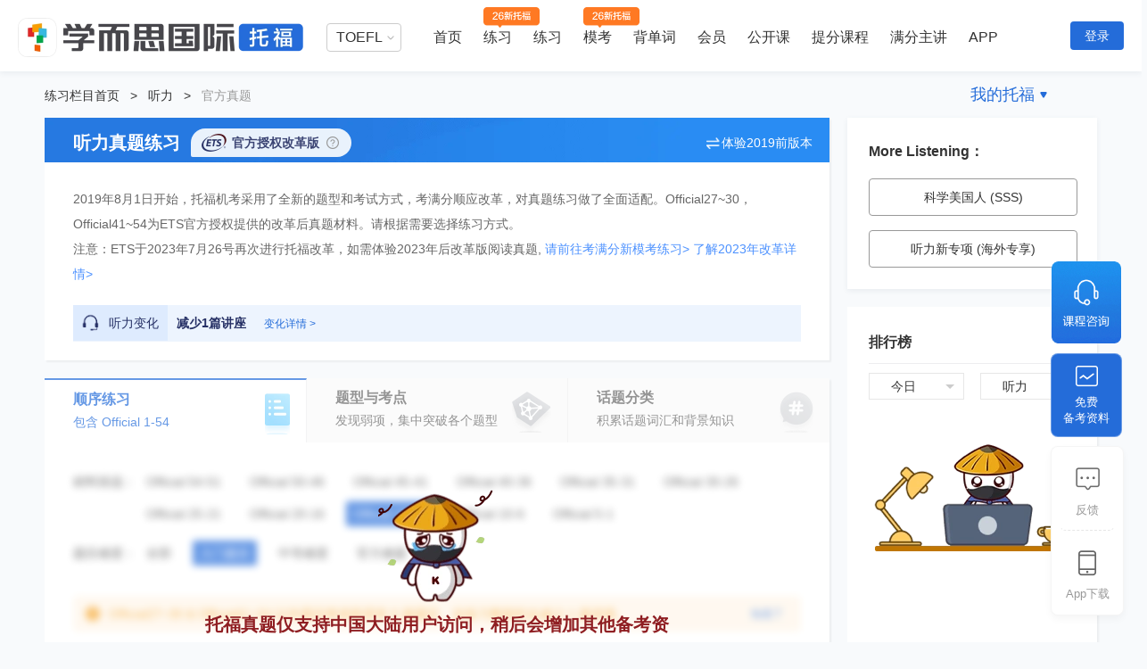

--- FILE ---
content_type: text/html; charset=UTF-8
request_url: https://toefl.kmf.com/listen/ets/new-order/9/1
body_size: 13914
content:
<!doctype html>
<html>
<head>
    <title>【托福考满分ETS正版听力真题】Official 15-11入门题目听力真题_听力顺序练习-托福考满分</title>
    <meta charset="utf-8">
    <meta name="keywords" content="Official 15-11,托福听力,托福练习,toefl,托福考满分"/>
    <meta name="description" content="【托福考满分ETS正版听力真题】托福考满分为TOEFL考生提供Official 15-11听力练习。备考托福顺序练习Official 15-11听力题，上托福考满分。"/>
    <meta name="view_tag" content="toefl_web_practice_listening_tpo_sequential_practice_list"/>
    <meta name="view_tag_name" content="托福web练习听力tpo顺序练习列表"/>
    <meta name="csrf-token" content="23QUsFg0AGTSCivJHYZjSSHmCflTFdy8r6424YCt" />
    <meta name="baidu-site-verification" content="EIC5KnfC4z" />
    <meta http-equiv="Cache-Control" content="no-transform"/>
    <meta http-equiv="Cache-Control" content="no-siteapp" />

        <link rel="stylesheet" href="//code.kmf.com/dist/common/css/channel/common_w.css?202601281633"
          charset="utf-8" type="text/css"/>
 
        <link type="text/css" rel="stylesheet" href="//code.kmf.com/dist/new_toefl/css/channel/practice/ets-practice.css?202601281633"/>
 
    <meta name="viewport"
          content="width=device-width, initial-scale=1.0, minimum-scale=1.0, maximum-scale=1.0">
</head>
<body>
    <input type="hidden" id="GlobeLogin" value ="0"/>
    <input type="hidden" id="GlobeSite"  value ="toefl"/>
    <input type="hidden" id="GlobeSiteUrl" value ="https://toefl.kmf.com"/>
    <input type="hidden" id="GLOBALPID" value ="0"/>
    <input type="hidden" id="GLOBALNAME" value ="ztm#fe93ffa719f9d52512e204c4eb35bc46"/>
    <input type="hidden" id="isKplus" value ="0"/>
    <input type="hidden" id="kvipStep" value ="0"/>
  
    <input type="hidden" id="shownav" value="1">


<div class="g-kmf-header-v7 site-gg">
    <div class="g-kmf-header-container g-clearfix">
        <div class="g-kmf-header-top">
            <div class="section-l">
                                    <a  href="/" target="_blank" class="logo logo-xestoefl"></a>
                            </div>

            <div class="section-r">
                <!--用户登录加上isLogin类名 -->
                <div class="navs  ">
                    <div class="subject-about-navs">
                        <ul id="js-subject-about-navs">
                            <li class="item select">
                                <div class="select">
                                    <p>TOEFL</p>
                                    <span class="arrow"></span>
                                    <div class="position-select">
                                        <ul>
                                            <li>
                                                <a  target="_blank" href="/n/home">TOEFL</a>
                                            </li>
                                            <li>
                                                <a  target="_blank" href="https://ielts.kmf.com">IELTS</a>
                                            </li>
                                            <li>
                                                <a  target="_blank" href="https://gre.kmf.com/">GRE</a>
                                            </li>
                                            <!-- <li>
                                                <a  target="_blank" href="https://gmat.kmf.com/">GMAT</a>
                                            </li> -->
                                            <li>
                                                <a  target="_blank" href="//course.kmf.com/">在线课堂</a>
                                            </li>
                                        </ul>
                                    </div>
                                </div>
                            </li>
                            <!--激活加上active类名 -->
                            <li class="item  ">
                                <a  target="_blank" href="/n/home" class="nav">首页</a>
                            </li>

                            <li class="item first_pop_outer">
                                <a target="_blank" href="/n/toefl2026" class="nav nav-2026">练习</a>
                                <div class="toeflv2 popBoxv7 first_pop popBoxv7-2026">
                                    <h3 class="title-2026">学而思独家自研新题库，全面匹配托福26年改革</h3>
                                    <div class="item-2026">
                                        <a href="/n/toefl2026?subject=27" target="_blank" class="item-2026-reading">
                                            <h3>阅读练习</h3>
                                            <p>针对性练习新题型：填词题、日常生活读、学术文章阅读</p>
                                        </a>
                                        <a href="/n/toefl2026?subject=28" target="_blank" class="item-2026-listening">
                                            <h3>听力练习</h3>
                                            <p>针对性练习新题型：听答题、听短对话、听公告、听学术讲座</p>
                                        </a>
                                        <a href="/n/toefl2026?subject=30" target="_blank" class="item-2026-writing">
                                            <h3>写作练习</h3>
                                            <p>针对性练习新题型：造句子、写邮件、学术讨论</p>
                                        </a>
                                        <a href="/n/toefl2026?subject=29" target="_blank" class="item-2026-speaking">
                                            <h3>口语练习</h3>
                                            <p>针对性练习新题型：复读题、模拟面试</p>
                                        </a>
                                    </div>
                                </div>
                            </li>

                            <li class="item first_pop_outer">
                                <a target="" href="https://toefl.kmf.com/practice" class="nav">练习</a>
                                <div class="toeflv2 popBoxv7 first_pop">
                                    <ul class="toeflv3_ul">
                                        <li class="item">
                                            <a href="https://toefl.kmf.com/practice/reading" target="_blank" class="title title-0">
                                                <span class="title-icon-1"></span>阅读
                                                <span class="title-icon-2"></span>
                                                <span class="title-icon-3"></span>
                                            </a>
                                            <div class="box">
                                                <ul>
                                                    <li class="box-item">
                                                        <a href="https://toefl.kmf.com/read/ets/new-order/1/0" target="_blank" sensor-webclick="">官方真题 <span class="box-icon nav-icon-ets"></span></a>
                                                    </li>
                                                    <li class="box-item">
                                                        <a href="https://toefl.kmf.com/jj/order/27" target="_blank" sensor-webclick="">机经真题 <span class="box-icon nav-icon-dj"></span></a>
                                                    </li>
                                                    <li class="box-item">
                                                        <a href="https://toefl.kmf.com/read/vocabulary" target="_blank" sensor-webclick="">阅读基础 <span class="box-icon nav-icon-kvip"></span></a>
                                                    </li>
                                                    <li class="box-item">
                                                        <a href="https://toefl.kmf.com/read/sentence" target="_blank" sensor-webclick="">阅读进阶 <span class="box-icon nav-icon-kvip"></span></a>
                                                    </li>
                                                    <li class="box-item">
                                                        <a href="https://toefl.kmf.com/read/special/list" target="_blank" sensor-webclick="">阅读新专项 <span class="box-icon"></span></a>
                                                    </li>
                                                </ul>
                                            </div>
                                        </li>
                                        <li class="item">
                                            <a href="https://toefl.kmf.com/practice/listening" target="_blank" class="title title-1"><span class="title-icon-1"></span>听力
                                                <span class="title-icon-2"></span><span class="title-icon-3"></span></a>
                                            <div class="box">
                                                <ul>
                                                    <li class="box-item">
                                                        <a href="https://toefl.kmf.com/listen/ets/new-order/1/0" target="_blank" sensor-webclick="">官方真题 <span class="box-icon nav-icon-ets"></span></a>
                                                    </li>
                                                    <li class="box-item">
                                                        <a href="https://toefl.kmf.com/jj/order/28" target="_blank" sensor-webclick="">机经真题 <span class="box-icon nav-icon-dj"></span></a>
                                                    </li>
                                                    <li class="box-item">
                                                        <a href="https://toefl.kmf.com/listen/sss" target="_blank" sensor-webclick="">科学美国人 <span class="box-icon"></span> </a>
                                                    </li>
                                                    <li class="box-item">
                                                        <a href="https://toefl.kmf.com/listen/special/list" target="_blank" sensor-webclick="">听力新专项 <span class="box-icon"></span></a>
                                                    </li>



                                                </ul>
                                            </div>
                                        </li>
                                        <li class="item">
                                            <a href="https://toefl.kmf.com/practice/speaking" target="_blank" class="title title-2">
                                                <span class="title-icon-1"></span>口语
                                                <span class="title-icon-2"></span>
                                                <span class="title-icon-3"></span>
                                            </a>
                                            <div class="box">
                                                <ul>
                                                    <li class="box-item">
                                                        <a href="https://toefl.kmf.com/speak/ets/new-order/1/0" target="_blank" sensor-webclick="">官方真题 <span class="box-icon nav-icon-ets"></span></a>
                                                    </li>
                                                    <li class="box-item">
                                                        <a href="https://toefl.kmf.com/jj/order/29" target="_blank" sensor-webclick="">机经真题 <span class="box-icon nav-icon-dj"></span></a>
                                                    </li>
                                                    <li class="box-item">
                                                        <a href="https://toefl.kmf.com/speak/essay" target="_blank" sensor-webclick="">独立口语范文 <span class="box-icon"></span></a>
                                                    </li>
                                                    <li class="box-item">
                                                        <a href="https://toefl.kmf.com/speak/gold/1" target="_blank" sensor-webclick="">黄金口语80题 <span class="box-icon"></span></a>
                                                    </li>



                                                </ul>
                                            </div>
                                        </li>
                                        <li class="item">
                                            <a href="https://toefl.kmf.com/practice/writing" target="_blank" class="title title-3"><span class="title-icon-1"></span>写作
                                                <span class="title-icon-2"></span><span class="title-icon-3"></span></a>
                                            <div class="box">
                                                <ul>
                                                    <li class="box-item">
                                                        <a href="https://toefl.kmf.com/write/ets/order/0" target="_blank" sensor-webclick="">官方真题 <span class="box-icon nav-icon-ets"></span></a>
                                                    </li>
                                                    <li class="box-item">
                                                        <a href="https://toefl.kmf.com/jj/order/30" target="_blank" sensor-webclick="">机经真题 <span class="box-icon nav-icon-dj"></span></a>
                                                    </li>
                                                    <li class="box-item">
                                                        <a href="https://toefl.kmf.com/write/academic" target="_blank" sensor-webclick="">学术讨论范文 <span class="box-icon"></span></a>
                                                    </li>
                                                    <li class="box-item">
                                                        <a href="https://toefl.kmf.com/write/independent185/list" target="_blank" sensor-webclick="">独立话题185 <span class="box-icon"></span></a>
                                                    </li>
                                                    <li class="box-item">
                                                        <a href="https://toefl.kmf.com/write/expression" target="_blank" sensor-webclick="">写作万能句 <span class="box-icon nav-icon-kvip"></span></a>
                                                    </li>
                                                </ul>
                                            </div>
                                        </li>
                                    </ul>
                                </div>
                            </li>
                            
                            <li class="item ">
                                <a target="_blank" href="/n/exam" class="nav nav-2026">模考</a>
                            </li>
                            <li class="item ">
                                <a target="_blank" href="/vocab/list?t=18" class="nav">背单词</a>
                            </li>
                            <li class="item ">
                                <a target="_blank" href="/n/vip" class="nav">会员</a>
                            </li>
                            <!-- 有广告位 -->
                            <li class="item hasNavAdv ">
                                <a target="_blank" href="/course" class="nav">公开课</a>
                            </li>
                            <li class="item">
                                <a target="_blank" href="/n/home#course" class="nav">提分课程</a>
                            </li>
                            <li class="item">
                                <a target="_blank" href="/n/home#teacher" class="nav">满分主讲</a>
                            </li>
                            <li class="item">
                                <a target="_blank" href="https://www.kmf.com/static/appcenter?website=toefl" class="nav">APP</a>
                            </li>
                            <!--右边浮动加上isRight类名 -->
                            <li class="item  isRight hasNav">
                                <a  rel="nofollow" href="javascript:void(0)" class="nav">我的托福</a>
                                <span class="arrow-icon"></span>
                                <div class="nav-pop">
                                    <a rel="nofollow" href="//kev2.kmf.com/center" target="_blank"><i class="a-icon-bk"></i>我的班课</a>
                                    <a rel="nofollow" href="//kev2.kmf.com/vip" target="_blank"><i class="a-icon-1v1"></i>我的1V1</a>
                                    <a rel="nofollow" href="/record" target="_blank"><i class="a-icon-lianxi"></i>练习记录</a>
                                    <a rel="nofollow" href="//hd.kmf.com/center?from=toefl" target="_blank"><i class="a-icon-hd"></i>活动中心</a>
                                </div>
                            </li>
                        </ul>
                    </div>
                </div>
                <!--用户登录加上isLogin类名 -->

                <div class="users  ">
                    <!--用户头像-->
                                            <!--登录按钮-->
                        <a href="javascript:void(0);" class="btn-login js-kmf-login">登录</a>
                    
                </div>
            </div>
        </div>
    </div>
</div>
  
<div class="main order-practice">
    <input type="hidden" id="subject" value="listen"/>
    <input type="hidden" id="material" value="9"/>
    <input type="hidden" id="level" value="1"/>
    <input type="hidden" id="page" value="1"/>
    <input type="hidden" name="trail_source" value="ets">
    <!--总内容容器-->
    <div class="g-kmf-wrapper g-clearfix i-practice">
        <!--面包屑-->
        <div class="header-nav-link">
            <a  href="/practice">练习栏目首页</a><em>&gt;</em><a  href="/practice/listening">听力</a><em>&gt;</em><span>官方真题</span>
        </div>
        <!--左侧内容容器-->
        <div class="kmf-maincol">
            <!--顶部ETS说明(active:收起材料说明)-->
            <div class="i-part-bar-reform g-mod-shadow">
                <div class="part-title">
                    <div class="left-icons fl">
                        <i class="reform-icon"></i>
                    </div>
                    <div class="right-link fr">
                        <a  href="/listen/ets/order">
                            体验2019前版本
                        </a>
                        <i class="reform-icon"></i>

                    </div>
                    <div class="middle-des">
                        <span class="middle-des-conect">听力真题练习</span>
                        <span class="middle-des-con">官方授权改革版
                            <i class="middle-des-con-icon"></i>
                        </span>
                    </div>

                </div>
                <div class="part-desc">
                    <p class="middle-des-con-hover">Official27~30，Official41~54为ETS官方授权提供的改革后真题材料</p>
                    <p>2019年8月1日开始，托福机考采用了全新的题型和考试方式，考满分顺应改革，对真题练习做了全面适配。Official27~30，Official41~54为ETS官方授权提供的改革后真题材料。请根据需要选择练习方式。</p>
                    <p>注意：ETS于2023年7月26号再次进行托福改革，如需体验2023年后改革版阅读真题, <a style="color: #4c91ff" href="/mock" title="点击跳转至模考首页" >请前往考满分新模考练习></a> <a style="color: #4c91ff" href="/exam/mock/presheetmap" title="点击跳转至模考改革说明页面">了解2023年改革详情></a></p>
                </div>
                <div class="part-explain">
                    <!-- listen 听力 read 阅读 spoken 口语 write 写作 -->
                    <i class="explain-icon listen"></i>
                    <!-- has-change 有变化加上类名  没有不加 -->
                    <div class="explain-type has-change">听力变化</div>
                    <div class="explain-des">
                        减少1篇讲座
                    </div>
                    <a  class="explain-link" href="/exam/mock/presheetmap">
                        变化详情 &gt;
                    </a>
                </div>
            </div>
            <div class="all-see g-mod-shadow">
                <!--tab选项按钮-->
                
                    
                    
                    
                
                <div class="tab-list tab-new-list g-clearfix">
                    <a  href="javascript:;" class="tab-links active tab-new g-clearfix">
                        <p class="tab-links-text-box"><span class="tab-links-text">顺序练习</span><br />
                            <span>包含 Official 1-54</span></p>

                        <span class="new-subject-icon link-icon order"></span>
                    </a>
                    <a  href="/listen/ets/point" class="tab-links tab-new g-clearfix">
                        <p class="tab-links-text-box"><span class="tab-links-text">题型与考点</span><br />
                            <span>发现弱项，集中突破各个题型</span></p>
                        <span class="new-subject-icon link-icon question"></span>
                    </a>
                    <a  href="/listen/ets/new-cate" class="tab-links  tab-new g-clearfix">
                        <p class="tab-links-text-box"><span class="tab-links-text">话题分类</span><br />
                            <span>积累话题词汇和背景知识</span></p>
                        <span class="new-subject-icon link-icon topic"></span>
                    </a>
                </div>

                <!--授权说明-->
                
                    
                        
                            
                            
                        
                        
                    
                    
                        
                            
                            
                            
                        
                    
                
                <!--内容盒子-->
                <div class="practice-container js-practice-container">
                    <!--选项容器-->
                    <div class="practice-box">
                        <!--筛选按钮容器-->
                        <div class="filtrate-cont">
                            <div class="filtrate-btn-cont ">
                                <div class="filtrate-msg">材料筛选：</div>
                                <div class="filtrate-btn">
                                    
                                                                                                                        <a  href="/listen/ets/new-order/1/1" class="filtrate-links ">Official 54-51</a>
                                                                                    <a  href="/listen/ets/new-order/2/1" class="filtrate-links ">Official 50-46</a>
                                                                                    <a  href="/listen/ets/new-order/3/1" class="filtrate-links ">Official 45-41</a>
                                                                                    <a  href="/listen/ets/new-order/4/1" class="filtrate-links ">Official 40-36</a>
                                                                                    <a  href="/listen/ets/new-order/5/1" class="filtrate-links ">Official 35-31</a>
                                                                                    <a  href="/listen/ets/new-order/6/1" class="filtrate-links ">Official 30-26</a>
                                                                                    <a  href="/listen/ets/new-order/7/1" class="filtrate-links ">Official 25-21</a>
                                                                                    <a  href="/listen/ets/new-order/8/1" class="filtrate-links ">Official 20-16</a>
                                                                                    <a  href="/listen/ets/new-order/9/1" class="filtrate-links active">Official 15-11</a>
                                                                                    <a  href="/listen/ets/new-order/10/1" class="filtrate-links ">Official 10-6</a>
                                                                                    <a  href="/listen/ets/new-order/11/1" class="filtrate-links ">Official 5-1</a>
                                                                                                            </div>
                            </div>
                            <div class="filtrate-btn-cont ">
                                <div class="filtrate-msg">题目难度：</div>
                                <div class="filtrate-btn">
                                    <a  href="/listen/ets/new-order/9" class="filtrate-links ">全部</a>
                                                                                                                        <a  href="/listen/ets/new-order/9/1" class="filtrate-links active">入门题目</a>
                                                                                    <a  href="/listen/ets/new-order/9/2" class="filtrate-links ">中等难度</a>
                                                                                    <a  href="/listen/ets/new-order/9/3" class="filtrate-links ">官方难题</a>
                                                                                                            </div>
                            </div>
                        </div>
                        <!--改革提示-->
                        <div class="practice-box-ts js-practice-box-ts">
                            <span class="ts-type warning">!</span>
                            <span class="ts-btn js-ts-btn">
                                        知道了
                                    </span>
                            <p class="ts-conect">
                                Official27~30 & Official41~54 以外题目将保留原有 6 篇题目，在练习整套时会减少 1 篇讲座。
                            </p>

                        </div>
                        <!--列表容器-->
                        <div class="list-cont">
                            <!--列表内容容器-->
                                                    <div class="practice-list-cont">
                    <!--标题信息-->
            <div class="list-title-cont">
                <div class="list-title">Official 15</div>
                                                            <a  href="javascript:;" class="practice-link js-kmf-login">练习整套</a>
                                                </div>

            
            <div class="practice-list">
                                                                    <!--finish:完成状态;last:最后做题标识-->
                    <div class="practice-lists js-practice-lists " data-id="66516" data-detail="/detail/listen/51fboj.html"
                         data-title="Official 15 Set 1" data-num="45488" data-accuracy="4/5"
                         data-exam="/listening/pre?id=51fboj" data-listen="/listening/newdrilling/51fboj">
                        <div class="default-list-detail js-default-list">
                            <a  href="/detail/listen/51fboj.html" class="practice-title js-practice-title">Official 15 Set 1</a>
                            <div class="tag-cont">
                                <!--easy:易;normal:中;hard:难;lec:Lec;con:Con;subject:类型-->
                                                                    <span class="practice-tags  easy">易</span>
                                                                                                    <span class="practice-tags con">Con</span>
                                                                <span class="practice-tags subject">课程学业</span>                            </div>
                            <div class="list-details">
                                <span class="exercise-num">我做题<em class="numbers js-doexam-num">-</em>次</span>
                                <span class="exercise-num">精听<em class="numbers js-listen-num">-</em>遍</span>
                            </div>
                            <div class="list-details">
                                <span class="exercise-num">做题人数：<em class="numbers">45488</em></span>
                                <span class="exercise-num">平均结果 4/5</span>
                            </div>
                            <i class="plan-icon practice-icon"></i>
                        </div>
                        <!--遮罩-->
                        <div class="shade-list-detail js-shade-list">
                            <div class="detial-links-cont">
                                <a  href="/detail/listen/51fboj.html" class="check-links js-check-link">查看题目>></a>
                            </div>
                            <div class="exam-buttons">
                                <a  href="/listening/newdrilling/51fboj" class="listen-exam-link button-style js-listen-link">精听听写</a>
                                <a  href="/listening/pre?id=51fboj" class=" js-kmf-login  online-exam-link button-style js-online-link">在线做题</a>
                                <div class="result-buttons">
                                    <a  href="javascript:;" class="prev-result-link button-style js-result-link">上次结果</a>
                                    <a  href="/listening/pre?id=51fboj" class=" js-kmf-login  redo-exam-link js-redo-link">重新练习</a>
                                </div>
                            </div>
                        </div>
                    </div>
                                                                            <!--finish:完成状态;last:最后做题标识-->
                    <div class="practice-lists js-practice-lists " data-id="66517" data-detail="/detail/listen/01fbpj.html"
                         data-title="Official 15 Set 3" data-num="21824" data-accuracy="6/6"
                         data-exam="/listening/pre?id=01fbpj" data-listen="/listening/newdrilling/01fbpj">
                        <div class="default-list-detail js-default-list">
                            <a  href="/detail/listen/01fbpj.html" class="practice-title js-practice-title">Official 15 Set 3</a>
                            <div class="tag-cont">
                                <!--easy:易;normal:中;hard:难;lec:Lec;con:Con;subject:类型-->
                                                                    <span class="practice-tags  easy">易</span>
                                                                                                    <span class="practice-tags lec">Lec</span>
                                                                <span class="practice-tags subject">生命科学</span>                            </div>
                            <div class="list-details">
                                <span class="exercise-num">我做题<em class="numbers js-doexam-num">-</em>次</span>
                                <span class="exercise-num">精听<em class="numbers js-listen-num">-</em>遍</span>
                            </div>
                            <div class="list-details">
                                <span class="exercise-num">做题人数：<em class="numbers">21824</em></span>
                                <span class="exercise-num">平均结果 6/6</span>
                            </div>
                            <i class="plan-icon practice-icon"></i>
                        </div>
                        <!--遮罩-->
                        <div class="shade-list-detail js-shade-list">
                            <div class="detial-links-cont">
                                <a  href="/detail/listen/01fbpj.html" class="check-links js-check-link">查看题目>></a>
                            </div>
                            <div class="exam-buttons">
                                <a  href="/listening/newdrilling/01fbpj" class="listen-exam-link button-style js-listen-link">精听听写</a>
                                <a  href="/listening/pre?id=01fbpj" class=" js-kmf-login  online-exam-link button-style js-online-link">在线做题</a>
                                <div class="result-buttons">
                                    <a  href="javascript:;" class="prev-result-link button-style js-result-link">上次结果</a>
                                    <a  href="/listening/pre?id=01fbpj" class=" js-kmf-login  redo-exam-link js-redo-link">重新练习</a>
                                </div>
                            </div>
                        </div>
                    </div>
                                                                            <!--finish:完成状态;last:最后做题标识-->
                    <div class="practice-lists js-practice-lists " data-id="66518" data-detail="/detail/listen/31fbqj.html"
                         data-title="Official 15 Set 4" data-num="34186" data-accuracy="4/5"
                         data-exam="/listening/pre?id=31fbqj" data-listen="/listening/newdrilling/31fbqj">
                        <div class="default-list-detail js-default-list">
                            <a  href="/detail/listen/31fbqj.html" class="practice-title js-practice-title">Official 15 Set 4</a>
                            <div class="tag-cont">
                                <!--easy:易;normal:中;hard:难;lec:Lec;con:Con;subject:类型-->
                                                                    <span class="practice-tags  easy">易</span>
                                                                                                    <span class="practice-tags con">Con</span>
                                                                <span class="practice-tags subject">校园生活</span>                            </div>
                            <div class="list-details">
                                <span class="exercise-num">我做题<em class="numbers js-doexam-num">-</em>次</span>
                                <span class="exercise-num">精听<em class="numbers js-listen-num">-</em>遍</span>
                            </div>
                            <div class="list-details">
                                <span class="exercise-num">做题人数：<em class="numbers">34186</em></span>
                                <span class="exercise-num">平均结果 4/5</span>
                            </div>
                            <i class="plan-icon practice-icon"></i>
                        </div>
                        <!--遮罩-->
                        <div class="shade-list-detail js-shade-list">
                            <div class="detial-links-cont">
                                <a  href="/detail/listen/31fbqj.html" class="check-links js-check-link">查看题目>></a>
                            </div>
                            <div class="exam-buttons">
                                <a  href="/listening/newdrilling/31fbqj" class="listen-exam-link button-style js-listen-link">精听听写</a>
                                <a  href="/listening/pre?id=31fbqj" class=" js-kmf-login  online-exam-link button-style js-online-link">在线做题</a>
                                <div class="result-buttons">
                                    <a  href="javascript:;" class="prev-result-link button-style js-result-link">上次结果</a>
                                    <a  href="/listening/pre?id=31fbqj" class=" js-kmf-login  redo-exam-link js-redo-link">重新练习</a>
                                </div>
                            </div>
                        </div>
                    </div>
                                                            </div>
                </div>
            <div class="practice-list-cont">
                    <!--标题信息-->
            <div class="list-title-cont">
                <div class="list-title">Official 14</div>
                                                            <a  href="javascript:;" class="practice-link js-kmf-login">练习整套</a>
                                                </div>

            
            <div class="practice-list">
                                                                    <!--finish:完成状态;last:最后做题标识-->
                    <div class="practice-lists js-practice-lists " data-id="53067" data-detail="/detail/listen/314y3j.html"
                         data-title="Official 14 Set 2" data-num="55960" data-accuracy="5/6"
                         data-exam="/listening/pre?id=314y3j" data-listen="/listening/newdrilling/314y3j">
                        <div class="default-list-detail js-default-list">
                            <a  href="/detail/listen/314y3j.html" class="practice-title js-practice-title">Official 14 Set 2</a>
                            <div class="tag-cont">
                                <!--easy:易;normal:中;hard:难;lec:Lec;con:Con;subject:类型-->
                                                                    <span class="practice-tags  easy">易</span>
                                                                                                    <span class="practice-tags lec">Lec</span>
                                                                <span class="practice-tags subject">社会科学</span>                            </div>
                            <div class="list-details">
                                <span class="exercise-num">我做题<em class="numbers js-doexam-num">-</em>次</span>
                                <span class="exercise-num">精听<em class="numbers js-listen-num">-</em>遍</span>
                            </div>
                            <div class="list-details">
                                <span class="exercise-num">做题人数：<em class="numbers">55960</em></span>
                                <span class="exercise-num">平均结果 5/6</span>
                            </div>
                            <i class="plan-icon practice-icon"></i>
                        </div>
                        <!--遮罩-->
                        <div class="shade-list-detail js-shade-list">
                            <div class="detial-links-cont">
                                <a  href="/detail/listen/314y3j.html" class="check-links js-check-link">查看题目>></a>
                            </div>
                            <div class="exam-buttons">
                                <a  href="/listening/newdrilling/314y3j" class="listen-exam-link button-style js-listen-link">精听听写</a>
                                <a  href="/listening/pre?id=314y3j" class=" js-kmf-login  online-exam-link button-style js-online-link">在线做题</a>
                                <div class="result-buttons">
                                    <a  href="javascript:;" class="prev-result-link button-style js-result-link">上次结果</a>
                                    <a  href="/listening/pre?id=314y3j" class=" js-kmf-login  redo-exam-link js-redo-link">重新练习</a>
                                </div>
                            </div>
                        </div>
                    </div>
                                                            </div>
                </div>
            <div class="practice-list-cont">
                    <!--标题信息-->
            <div class="list-title-cont">
                <div class="list-title">Official 13</div>
                                                            <a  href="javascript:;" class="practice-link js-kmf-login">练习整套</a>
                                                </div>

            
            <div class="practice-list">
                                                                    <!--finish:完成状态;last:最后做题标识-->
                    <div class="practice-lists js-practice-lists " data-id="53023" data-detail="/detail/listen/b14wvj.html"
                         data-title="Official 13 Set 1" data-num="71072" data-accuracy="5/5"
                         data-exam="/listening/pre?id=b14wvj" data-listen="/listening/newdrilling/b14wvj">
                        <div class="default-list-detail js-default-list">
                            <a  href="/detail/listen/b14wvj.html" class="practice-title js-practice-title">Official 13 Set 1</a>
                            <div class="tag-cont">
                                <!--easy:易;normal:中;hard:难;lec:Lec;con:Con;subject:类型-->
                                                                    <span class="practice-tags  easy">易</span>
                                                                                                    <span class="practice-tags con">Con</span>
                                                                <span class="practice-tags subject">课程学业</span>                            </div>
                            <div class="list-details">
                                <span class="exercise-num">我做题<em class="numbers js-doexam-num">-</em>次</span>
                                <span class="exercise-num">精听<em class="numbers js-listen-num">-</em>遍</span>
                            </div>
                            <div class="list-details">
                                <span class="exercise-num">做题人数：<em class="numbers">71072</em></span>
                                <span class="exercise-num">平均结果 5/5</span>
                            </div>
                            <i class="plan-icon practice-icon"></i>
                        </div>
                        <!--遮罩-->
                        <div class="shade-list-detail js-shade-list">
                            <div class="detial-links-cont">
                                <a  href="/detail/listen/b14wvj.html" class="check-links js-check-link">查看题目>></a>
                            </div>
                            <div class="exam-buttons">
                                <a  href="/listening/newdrilling/b14wvj" class="listen-exam-link button-style js-listen-link">精听听写</a>
                                <a  href="/listening/pre?id=b14wvj" class=" js-kmf-login  online-exam-link button-style js-online-link">在线做题</a>
                                <div class="result-buttons">
                                    <a  href="javascript:;" class="prev-result-link button-style js-result-link">上次结果</a>
                                    <a  href="/listening/pre?id=b14wvj" class=" js-kmf-login  redo-exam-link js-redo-link">重新练习</a>
                                </div>
                            </div>
                        </div>
                    </div>
                                                                            <!--finish:完成状态;last:最后做题标识-->
                    <div class="practice-lists js-practice-lists " data-id="54338" data-detail="/detail/listen/b15xej.html"
                         data-title="Official 13 Set 3" data-num="50006" data-accuracy="5/6"
                         data-exam="/listening/pre?id=b15xej" data-listen="/listening/newdrilling/b15xej">
                        <div class="default-list-detail js-default-list">
                            <a  href="/detail/listen/b15xej.html" class="practice-title js-practice-title">Official 13 Set 3</a>
                            <div class="tag-cont">
                                <!--easy:易;normal:中;hard:难;lec:Lec;con:Con;subject:类型-->
                                                                    <span class="practice-tags  easy">易</span>
                                                                                                    <span class="practice-tags lec">Lec</span>
                                                                <span class="practice-tags subject">自然科学</span>                            </div>
                            <div class="list-details">
                                <span class="exercise-num">我做题<em class="numbers js-doexam-num">-</em>次</span>
                                <span class="exercise-num">精听<em class="numbers js-listen-num">-</em>遍</span>
                            </div>
                            <div class="list-details">
                                <span class="exercise-num">做题人数：<em class="numbers">50006</em></span>
                                <span class="exercise-num">平均结果 5/6</span>
                            </div>
                            <i class="plan-icon practice-icon"></i>
                        </div>
                        <!--遮罩-->
                        <div class="shade-list-detail js-shade-list">
                            <div class="detial-links-cont">
                                <a  href="/detail/listen/b15xej.html" class="check-links js-check-link">查看题目>></a>
                            </div>
                            <div class="exam-buttons">
                                <a  href="/listening/newdrilling/b15xej" class="listen-exam-link button-style js-listen-link">精听听写</a>
                                <a  href="/listening/pre?id=b15xej" class=" js-kmf-login  online-exam-link button-style js-online-link">在线做题</a>
                                <div class="result-buttons">
                                    <a  href="javascript:;" class="prev-result-link button-style js-result-link">上次结果</a>
                                    <a  href="/listening/pre?id=b15xej" class=" js-kmf-login  redo-exam-link js-redo-link">重新练习</a>
                                </div>
                            </div>
                        </div>
                    </div>
                                                                            <!--finish:完成状态;last:最后做题标识-->
                    <div class="practice-lists js-practice-lists " data-id="54339" data-detail="/detail/listen/715xfj.html"
                         data-title="Official 13 Set 4" data-num="62572" data-accuracy="5/5"
                         data-exam="/listening/pre?id=715xfj" data-listen="/listening/newdrilling/715xfj">
                        <div class="default-list-detail js-default-list">
                            <a  href="/detail/listen/715xfj.html" class="practice-title js-practice-title">Official 13 Set 4</a>
                            <div class="tag-cont">
                                <!--easy:易;normal:中;hard:难;lec:Lec;con:Con;subject:类型-->
                                                                    <span class="practice-tags  easy">易</span>
                                                                                                    <span class="practice-tags con">Con</span>
                                                                <span class="practice-tags subject">校园生活</span>                            </div>
                            <div class="list-details">
                                <span class="exercise-num">我做题<em class="numbers js-doexam-num">-</em>次</span>
                                <span class="exercise-num">精听<em class="numbers js-listen-num">-</em>遍</span>
                            </div>
                            <div class="list-details">
                                <span class="exercise-num">做题人数：<em class="numbers">62572</em></span>
                                <span class="exercise-num">平均结果 5/5</span>
                            </div>
                            <i class="plan-icon practice-icon"></i>
                        </div>
                        <!--遮罩-->
                        <div class="shade-list-detail js-shade-list">
                            <div class="detial-links-cont">
                                <a  href="/detail/listen/715xfj.html" class="check-links js-check-link">查看题目>></a>
                            </div>
                            <div class="exam-buttons">
                                <a  href="/listening/newdrilling/715xfj" class="listen-exam-link button-style js-listen-link">精听听写</a>
                                <a  href="/listening/pre?id=715xfj" class=" js-kmf-login  online-exam-link button-style js-online-link">在线做题</a>
                                <div class="result-buttons">
                                    <a  href="javascript:;" class="prev-result-link button-style js-result-link">上次结果</a>
                                    <a  href="/listening/pre?id=715xfj" class=" js-kmf-login  redo-exam-link js-redo-link">重新练习</a>
                                </div>
                            </div>
                        </div>
                    </div>
                                                            </div>
                </div>
            <div class="practice-list-cont">
                    <!--标题信息-->
            <div class="list-title-cont">
                <div class="list-title">Official 12</div>
                                                            <a  href="javascript:;" class="practice-link js-kmf-login">练习整套</a>
                                                </div>

            
            <div class="practice-list">
                                                                    <!--finish:完成状态;last:最后做题标识-->
                    <div class="practice-lists js-practice-lists " data-id="53004" data-detail="/detail/listen/514wcj.html"
                         data-title="Official 12 Set 4" data-num="70471" data-accuracy="4/5"
                         data-exam="/listening/pre?id=514wcj" data-listen="/listening/newdrilling/514wcj">
                        <div class="default-list-detail js-default-list">
                            <a  href="/detail/listen/514wcj.html" class="practice-title js-practice-title">Official 12 Set 4</a>
                            <div class="tag-cont">
                                <!--easy:易;normal:中;hard:难;lec:Lec;con:Con;subject:类型-->
                                                                    <span class="practice-tags  easy">易</span>
                                                                                                    <span class="practice-tags con">Con</span>
                                                                <span class="practice-tags subject">校园生活</span>                            </div>
                            <div class="list-details">
                                <span class="exercise-num">我做题<em class="numbers js-doexam-num">-</em>次</span>
                                <span class="exercise-num">精听<em class="numbers js-listen-num">-</em>遍</span>
                            </div>
                            <div class="list-details">
                                <span class="exercise-num">做题人数：<em class="numbers">70471</em></span>
                                <span class="exercise-num">平均结果 4/5</span>
                            </div>
                            <i class="plan-icon practice-icon"></i>
                        </div>
                        <!--遮罩-->
                        <div class="shade-list-detail js-shade-list">
                            <div class="detial-links-cont">
                                <a  href="/detail/listen/514wcj.html" class="check-links js-check-link">查看题目>></a>
                            </div>
                            <div class="exam-buttons">
                                <a  href="/listening/newdrilling/514wcj" class="listen-exam-link button-style js-listen-link">精听听写</a>
                                <a  href="/listening/pre?id=514wcj" class=" js-kmf-login  online-exam-link button-style js-online-link">在线做题</a>
                                <div class="result-buttons">
                                    <a  href="javascript:;" class="prev-result-link button-style js-result-link">上次结果</a>
                                    <a  href="/listening/pre?id=514wcj" class=" js-kmf-login  redo-exam-link js-redo-link">重新练习</a>
                                </div>
                            </div>
                        </div>
                    </div>
                                                                            <!--finish:完成状态;last:最后做题标识-->
                    <div class="practice-lists js-practice-lists " data-id="54337" data-detail="/detail/listen/015xdj.html"
                         data-title="Official 12 Set 6" data-num="49556" data-accuracy="5/6"
                         data-exam="/listening/pre?id=015xdj" data-listen="/listening/newdrilling/015xdj">
                        <div class="default-list-detail js-default-list">
                            <a  href="/detail/listen/015xdj.html" class="practice-title js-practice-title">Official 12 Set 6</a>
                            <div class="tag-cont">
                                <!--easy:易;normal:中;hard:难;lec:Lec;con:Con;subject:类型-->
                                                                    <span class="practice-tags  easy">易</span>
                                                                                                    <span class="practice-tags lec">Lec</span>
                                                                <span class="practice-tags subject">自然科学</span>                            </div>
                            <div class="list-details">
                                <span class="exercise-num">我做题<em class="numbers js-doexam-num">-</em>次</span>
                                <span class="exercise-num">精听<em class="numbers js-listen-num">-</em>遍</span>
                            </div>
                            <div class="list-details">
                                <span class="exercise-num">做题人数：<em class="numbers">49556</em></span>
                                <span class="exercise-num">平均结果 5/6</span>
                            </div>
                            <i class="plan-icon practice-icon"></i>
                        </div>
                        <!--遮罩-->
                        <div class="shade-list-detail js-shade-list">
                            <div class="detial-links-cont">
                                <a  href="/detail/listen/015xdj.html" class="check-links js-check-link">查看题目>></a>
                            </div>
                            <div class="exam-buttons">
                                <a  href="/listening/newdrilling/015xdj" class="listen-exam-link button-style js-listen-link">精听听写</a>
                                <a  href="/listening/pre?id=015xdj" class=" js-kmf-login  online-exam-link button-style js-online-link">在线做题</a>
                                <div class="result-buttons">
                                    <a  href="javascript:;" class="prev-result-link button-style js-result-link">上次结果</a>
                                    <a  href="/listening/pre?id=015xdj" class=" js-kmf-login  redo-exam-link js-redo-link">重新练习</a>
                                </div>
                            </div>
                        </div>
                    </div>
                                                            </div>
                </div>
            <div class="practice-list-cont">
                    <!--标题信息-->
            <div class="list-title-cont">
                <div class="list-title">Official 11</div>
                                                            <a  href="javascript:;" class="practice-link js-kmf-login">练习整套</a>
                                                </div>

            
            <div class="practice-list">
                                                                    <!--finish:完成状态;last:最后做题标识-->
                    <div class="practice-lists js-practice-lists " data-id="52939" data-detail="/detail/listen/b14ujj.html"
                         data-title="Official 11 Set 1" data-num="100328" data-accuracy="5/5"
                         data-exam="/listening/pre?id=b14ujj" data-listen="/listening/newdrilling/b14ujj">
                        <div class="default-list-detail js-default-list">
                            <a  href="/detail/listen/b14ujj.html" class="practice-title js-practice-title">Official 11 Set 1</a>
                            <div class="tag-cont">
                                <!--easy:易;normal:中;hard:难;lec:Lec;con:Con;subject:类型-->
                                                                    <span class="practice-tags  easy">易</span>
                                                                                                    <span class="practice-tags con">Con</span>
                                                                <span class="practice-tags subject">校园生活</span>                            </div>
                            <div class="list-details">
                                <span class="exercise-num">我做题<em class="numbers js-doexam-num">-</em>次</span>
                                <span class="exercise-num">精听<em class="numbers js-listen-num">-</em>遍</span>
                            </div>
                            <div class="list-details">
                                <span class="exercise-num">做题人数：<em class="numbers">100328</em></span>
                                <span class="exercise-num">平均结果 5/5</span>
                            </div>
                            <i class="plan-icon practice-icon"></i>
                        </div>
                        <!--遮罩-->
                        <div class="shade-list-detail js-shade-list">
                            <div class="detial-links-cont">
                                <a  href="/detail/listen/b14ujj.html" class="check-links js-check-link">查看题目>></a>
                            </div>
                            <div class="exam-buttons">
                                <a  href="/listening/newdrilling/b14ujj" class="listen-exam-link button-style js-listen-link">精听听写</a>
                                <a  href="/listening/pre?id=b14ujj" class=" js-kmf-login  online-exam-link button-style js-online-link">在线做题</a>
                                <div class="result-buttons">
                                    <a  href="javascript:;" class="prev-result-link button-style js-result-link">上次结果</a>
                                    <a  href="/listening/pre?id=b14ujj" class=" js-kmf-login  redo-exam-link js-redo-link">重新练习</a>
                                </div>
                            </div>
                        </div>
                    </div>
                                                                            <!--finish:完成状态;last:最后做题标识-->
                    <div class="practice-lists js-practice-lists " data-id="52945" data-detail="/detail/listen/014upj.html"
                         data-title="Official 11 Set 2" data-num="70695" data-accuracy="5/6"
                         data-exam="/listening/pre?id=014upj" data-listen="/listening/newdrilling/014upj">
                        <div class="default-list-detail js-default-list">
                            <a  href="/detail/listen/014upj.html" class="practice-title js-practice-title">Official 11 Set 2</a>
                            <div class="tag-cont">
                                <!--easy:易;normal:中;hard:难;lec:Lec;con:Con;subject:类型-->
                                                                    <span class="practice-tags  easy">易</span>
                                                                                                    <span class="practice-tags lec">Lec</span>
                                                                <span class="practice-tags subject">生命科学</span>                            </div>
                            <div class="list-details">
                                <span class="exercise-num">我做题<em class="numbers js-doexam-num">-</em>次</span>
                                <span class="exercise-num">精听<em class="numbers js-listen-num">-</em>遍</span>
                            </div>
                            <div class="list-details">
                                <span class="exercise-num">做题人数：<em class="numbers">70695</em></span>
                                <span class="exercise-num">平均结果 5/6</span>
                            </div>
                            <i class="plan-icon practice-icon"></i>
                        </div>
                        <!--遮罩-->
                        <div class="shade-list-detail js-shade-list">
                            <div class="detial-links-cont">
                                <a  href="/detail/listen/014upj.html" class="check-links js-check-link">查看题目>></a>
                            </div>
                            <div class="exam-buttons">
                                <a  href="/listening/newdrilling/014upj" class="listen-exam-link button-style js-listen-link">精听听写</a>
                                <a  href="/listening/pre?id=014upj" class=" js-kmf-login  online-exam-link button-style js-online-link">在线做题</a>
                                <div class="result-buttons">
                                    <a  href="javascript:;" class="prev-result-link button-style js-result-link">上次结果</a>
                                    <a  href="/listening/pre?id=014upj" class=" js-kmf-login  redo-exam-link js-redo-link">重新练习</a>
                                </div>
                            </div>
                        </div>
                    </div>
                                                                            <!--finish:完成状态;last:最后做题标识-->
                    <div class="practice-lists js-practice-lists " data-id="54333" data-detail="/detail/listen/315x9j.html"
                         data-title="Official 11 Set 3" data-num="75939" data-accuracy="5/6"
                         data-exam="/listening/pre?id=315x9j" data-listen="/listening/newdrilling/315x9j">
                        <div class="default-list-detail js-default-list">
                            <a  href="/detail/listen/315x9j.html" class="practice-title js-practice-title">Official 11 Set 3</a>
                            <div class="tag-cont">
                                <!--easy:易;normal:中;hard:难;lec:Lec;con:Con;subject:类型-->
                                                                    <span class="practice-tags  easy">易</span>
                                                                                                    <span class="practice-tags lec">Lec</span>
                                                                <span class="practice-tags subject">文化艺术</span>                            </div>
                            <div class="list-details">
                                <span class="exercise-num">我做题<em class="numbers js-doexam-num">-</em>次</span>
                                <span class="exercise-num">精听<em class="numbers js-listen-num">-</em>遍</span>
                            </div>
                            <div class="list-details">
                                <span class="exercise-num">做题人数：<em class="numbers">75939</em></span>
                                <span class="exercise-num">平均结果 5/6</span>
                            </div>
                            <i class="plan-icon practice-icon"></i>
                        </div>
                        <!--遮罩-->
                        <div class="shade-list-detail js-shade-list">
                            <div class="detial-links-cont">
                                <a  href="/detail/listen/315x9j.html" class="check-links js-check-link">查看题目>></a>
                            </div>
                            <div class="exam-buttons">
                                <a  href="/listening/newdrilling/315x9j" class="listen-exam-link button-style js-listen-link">精听听写</a>
                                <a  href="/listening/pre?id=315x9j" class=" js-kmf-login  online-exam-link button-style js-online-link">在线做题</a>
                                <div class="result-buttons">
                                    <a  href="javascript:;" class="prev-result-link button-style js-result-link">上次结果</a>
                                    <a  href="/listening/pre?id=315x9j" class=" js-kmf-login  redo-exam-link js-redo-link">重新练习</a>
                                </div>
                            </div>
                        </div>
                    </div>
                                                                            <!--finish:完成状态;last:最后做题标识-->
                    <div class="practice-lists js-practice-lists " data-id="54334" data-detail="/detail/listen/215xaj.html"
                         data-title="Official 11 Set 6" data-num="68120" data-accuracy="6/6"
                         data-exam="/listening/pre?id=215xaj" data-listen="/listening/newdrilling/215xaj">
                        <div class="default-list-detail js-default-list">
                            <a  href="/detail/listen/215xaj.html" class="practice-title js-practice-title">Official 11 Set 6</a>
                            <div class="tag-cont">
                                <!--easy:易;normal:中;hard:难;lec:Lec;con:Con;subject:类型-->
                                                                    <span class="practice-tags  easy">易</span>
                                                                                                    <span class="practice-tags lec">Lec</span>
                                                                <span class="practice-tags subject">社会科学</span>                            </div>
                            <div class="list-details">
                                <span class="exercise-num">我做题<em class="numbers js-doexam-num">-</em>次</span>
                                <span class="exercise-num">精听<em class="numbers js-listen-num">-</em>遍</span>
                            </div>
                            <div class="list-details">
                                <span class="exercise-num">做题人数：<em class="numbers">68120</em></span>
                                <span class="exercise-num">平均结果 6/6</span>
                            </div>
                            <i class="plan-icon practice-icon"></i>
                        </div>
                        <!--遮罩-->
                        <div class="shade-list-detail js-shade-list">
                            <div class="detial-links-cont">
                                <a  href="/detail/listen/215xaj.html" class="check-links js-check-link">查看题目>></a>
                            </div>
                            <div class="exam-buttons">
                                <a  href="/listening/newdrilling/215xaj" class="listen-exam-link button-style js-listen-link">精听听写</a>
                                <a  href="/listening/pre?id=215xaj" class=" js-kmf-login  online-exam-link button-style js-online-link">在线做题</a>
                                <div class="result-buttons">
                                    <a  href="javascript:;" class="prev-result-link button-style js-result-link">上次结果</a>
                                    <a  href="/listening/pre?id=215xaj" class=" js-kmf-login  redo-exam-link js-redo-link">重新练习</a>
                                </div>
                            </div>
                        </div>
                    </div>
                                                            </div>
                </div>
                                                    <!--分页-->
                                                </div>
                    </div>
                    <!--缺省图(show:显示)-->
                    <div class="default-img-cont ">
                        <div class="default-img"></div>
                        <p class="default-detail">编辑老师正在加班录入内容，很快就可以上线喽！</p>
                    </div>
                </div>
                <!--屏蔽遮罩-->
                <div class="shield-box js-shield-box">
                    <div class="shield-cont g-mod-shadow">
                        <h4 class="shield-title">托福真题仅支持中国大陆用户访问，稍后会增加其他备考资料，敬请期待</h4>
                        <p class="shield-detail">科学美国人（SSS）广受海外用户欢迎哦~</p>
                        <a  href="/listen/sss" class="shield-link">去练习</a>
                        <i class="shield-icon practice-icon"></i>
                    </div>
                </div>
            </div>
        </div>
        <!--右侧内容容器-->
        <div class="kmf-asidecol">
            <!-- kvip-右边内容 -->
            <div class="right-more">
                <h3 class="right-more-title">More Listening：</h3>
                <div class="right-more-choose-wrap">
                    
                    <a  class="target-link" href="/listen/sss">科学美国人 (SSS)</a>
                    <a  class="target-link" href="/listen/special/list">听力新专项 (海外专享)</a>
                </div>
            </div>
            <div class="g-smart-guide js-kmf-smart-guide" data-guideid="toeflweb_listen_list_right_top_tupian"></div><!-- 广告位 -->
                        <div class="g-smart-guide js-kmf-smart-guide" data-guideid="toeflweb_listen_list_right_word"></div><!-- 广告位 -->
            <input type="hidden" id="rank_subject" value="2"/><!--默认总榜;0总榜,  1 阅读，2听力，3口语，4作文-->
<input type="hidden" id="rank_type" value="1"/><!--默认今日;1今日排行榜，2昨日排行榜，3上周排行榜-->
<div class="growth-list-mod g-mod-shadow">
    <div class="rank-top-nav g-clearfix">
        <span class="rank-top left-align">排行榜</span>
    </div>
    <div class="rank-load-mod top-ten-mod g-clearfix">
        <div class="rank-load-area">
            <div class="rank-pang-mod g-clearfix">
                <div class="left-select js-down">
                    <span class="default-val cur-datat" data-ctype="1">今日</span>
                    <span class="select-arrow"></span>
                    <ul class="rank-sel-down" style="">
                                                    <li class="time-list" data-type="1">今日</li>
                                                    <li class="time-list" data-type="2">昨日</li>
                                                    <li class="time-list" data-type="3">上周</li>
                                            </ul>
                </div>
                <div class="right-select js-down">
                    <span class="default-val cur-datas" data-ctype="2">听力</span>
                    <span class="select-arrow"></span>
                    <ul class="rank-sel-down" style="">
                                                    <li class="subject-list" data-type="0">总榜</li>
                                                    <li class="subject-list" data-type="1">阅读</li>
                                                    <li class="subject-list" data-type="2">听力</li>
                                                    <li class="subject-list" data-type="3">口语</li>
                                                    <li class="subject-list" data-type="4">写作</li>
                                            </ul>
                </div>
            </div>
            <div class="rank-load-area">
                <div class="load-list-box g-clearfix">

                </div>
            </div>
        </div>
    </div>
</div>        </div>
    </div>
    <!--题目遮罩-->
    <div class="practice-mask js-practice-mask listen">
        <!--弹窗-->
        <div class="practice-dialog">
            <h4 class="practice-dialog-title">
                <span class="title js-dialog-title">Official Practice  Set1</span>
                <div class="close-btn close-icon js-close-btn"></div>
            </h4>
            <a  href="javascript:;" class="detail-link js-detail-link">题目详情>></a>
            <div class="info-cont">
                <div class="info-lists">
                    <div class="info-title">练习人数</div>
                    <div class="info-data">
                        <span class="info-num js-info-num">29197</span>
                        <span class="info-msg">人</span>
                    </div>
                </div>
                <div class="info-lists">
                    <div class="info-title">平均结果</div>
                    <div class="info-data">
                        <span class="info-num js-info-accur">98</span>
                        <span class="info-msg"></span>
                    </div>
                </div>
                <a  href="javascript:;" class="info-lists js-myself">
                    <div class="info-title">我的结果</div>
                    <div class="info-data">
                        <span class="info-num js-my-accur">--</span>
                    </div>
                </a>
            </div>
            <div class="dialog-btn-cont">
                <a  href="javascript:;" class="dialog-btn js-dialog-exam">做题</a>
                <a  href="javascript:;" class="dialog-btn js-dialog-listen">精听听写</a>
            </div>
        </div>
    </div>
</div>
<div class="g-r-fixed-tool">
    <div class="fixed-tool_item fixed-tool_item_consult js-g-right-fixed" data-site="4" data-palform="" data-rule="" data-scene="Consult_Course_Users"></div>
    <div class="fixed-tool_item fixed-tool_item_plan js-g-right-fixed" data-site="4" data-palform="" data-rule="" data-scene="Data_Retrieval_User">
        <p class="tool-item_plan_title">免费</p>
        <p class="tool-item_plan_title">备考资料</p>
    </div>
    <div class="fixed-tool_botitem">
        <a class="fixed-tool_item fixed-tool_item_feed" target="_blank" href="https://feedback.kmf.com/help/feedback?channel=toefl_home">
            反馈
        </a>
        <a class="fixed-tool_item fixed-tool_item_donwload" target="_blank" href="https://www.kmf.com/static/appcenter?website=toefl">
            App下载
        </a>
    </div>
</div> 
    <div class="js-kmf-footer g-kmf-service-course g-kmf-service-all" data-site="toefl"></div>
<script>
    (function(){
        var bp = document.createElement('script');
        var curProtocol = window.location.protocol.split(':')[0];
        if (curProtocol === 'https') {
            bp.src = 'https://zz.bdstatic.com/linksubmit/push.js';
        }
        else {
            bp.src = 'http://push.zhanzhang.baidu.com/push.js';
        }
        var s = document.getElementsByTagName("script")[0];
        s.parentNode.insertBefore(bp, s);
    })();
</script>  
    <script type="text/javascript">
    window.kmfGlobalConf = {
        prefix : "//",
        env : "online"
    };
</script>
    <script type="text/javascript">!function(a,b){function c(a){return function(b){return Object.prototype.toString.call(b)==="[object "+a+"]"}}function d(){return C++}function e(a){return a.match(I)[0]}function f(a){for(a=a.replace(J,"/");a.match(K);)a=a.replace(K,"/");return a}function g(a){var b=a.length-1;return"#"===a.charAt(b)?a.substring(0,b):".js"===a.substring(b-2)||a.indexOf("?")>0||".css"===a.substring(b-3)?a:a+".js"}function h(a){var b=x.alias;return b&&z(b[a])?b[a]:a}function i(a){var b,c=x.paths;return c&&(b=a.match(L))&&z(c[b[1]])&&(a=c[b[1]]+b[2]),a}function j(a){var b=x.vars;return b&&a.indexOf("{")>-1&&(a=a.replace(M,function(a,c){return z(b[c])?b[c]:a})),a}function k(a){var b=x.map,c=a;if(b)for(var d=0,e=b.length;d<e;d++){var f=b[d];if(c=B(f)?f(a)||a:a.replace(f[0],f[1]),c!==a)break}return c}function l(a,b){var c,d=a.charAt(0);if(N.test(a))c=a;else if("."===d)c=f((b?e(b):x.cwd)+a);else if("/"===d){var g=x.cwd.match(O);c=g?g[0]+a.substring(1):a}else c=x.base+a;return c}function m(a,b){if(!a)return"";a=h(a),a=i(a),a=j(a),a=g(a);var c=l(a,b);return c=k(c)}function n(a){return a.hasAttribute?a.src:a.getAttribute("src",4)}function o(a,b,c){var d=X.test(a),e=P.createElement(d?"link":"script");if(c){var f=B(c)?c(a):c;f&&(e.charset=f)}p(e,b,d),d?(e.rel="stylesheet",e.href=a):(e.async=!0,e.src=a),E=e,W?V.insertBefore(e,W):V.appendChild(e),E=null}function p(a,b,c){var d=c&&(Z||!("onload"in a));return d?void setTimeout(function(){q(a,b)},1):void(a.onload=a.onerror=a.onreadystatechange=function(){Y.test(a.readyState)&&(a.onload=a.onerror=a.onreadystatechange=null,!c&&!x.debug&&V.removeChild(a),a=null,b())})}function q(a,b){var c,d=a.sheet;if(Z)d&&(c=!0);else if(d)try{d.cssRules&&(c=!0)}catch(e){"NS_ERROR_DOM_SECURITY_ERR"===e.name&&(c=!0)}setTimeout(function(){c?b():q(a,b)},20)}function r(){if(E)return E;if(F&&"interactive"===F.readyState)return F;for(var a=V.getElementsByTagName("script"),b=a.length-1;b>=0;b--){var c=a[b];if("interactive"===c.readyState)return F=c}}function s(a){var b=[];return a.replace(_,"").replace($,function(a,c,d){d&&b.push(d)}),b}function t(a,b){this.uri=a,this.dependencies=b||[],this.exports=null,this.status=0,this._waitings={},this._remain=0}function u(a,b){var c={id:a,refUri:b};return H("resolve",c),c.uri||m(c.id,b)}function v(a,b){var c=t.get(a);c.status<ea.SAVED&&(c.id=b.id||a,c.dependencies=b.deps||[],c.factory=b.factory,c.status=ea.SAVED)}if(!a.seajs){var w=a.seajs={version:"2.1.0"},x=w.data={},y=c("Object"),z=c("String"),A=Array.isArray||c("Array"),B=c("Function"),C=0,D=x.events={};w.on=function(a,b){var c=D[a]||(D[a]=[]);return c.push(b),w},w.off=function(a,b){if(!a&&!b)return D=x.events={},w;var c=D[a];if(c)if(b)for(var d=c.length-1;d>=0;d--)c[d]===b&&c.splice(d,1);else delete D[a];return w};var E,F,G,H=w.emit=function(a,b){var c,d=D[a];if(d)for(d=d.slice();c=d.shift();)c(b);return w},I=/[^?#]*\//,J=/\/\.\//g,K=/\/[^\/]+\/\.\.\//,L=/^([^\/:]+)(\/.+)$/,M=/{([^{]+)}/g,N=/^\/\/.|:\//,O=/^.*?\/\/.*?\//,P=document,Q=location,R=e(Q.href),S=P.getElementsByTagName("script"),T=P.getElementById("seajsnode")||S[S.length-1],U=e(n(T)||R),V=P.getElementsByTagName("head")[0]||P.documentElement,W=V.getElementsByTagName("base")[0],X=/\.css(?:\?|$)/i,Y=/^(?:loaded|complete|undefined)$/,Z=1*navigator.userAgent.replace(/.*AppleWebKit\/(\d+)\..*/,"$1")<536,$=/"(?:\\"|[^"])*"|'(?:\\'|[^'])*'|\/\*[\S\s]*?\*\/|\/(?:\\\/|[^\/\r\n])+\/(?=[^\/])|\/\/.*|\.\s*require|(?:^|[^$])\brequire\s*\(\s*(["'])(.+?)\1\s*\)/g,_=/\\\\/g,aa=w.cache={},ba={},ca={},da={},ea=t.STATUS={FETCHING:1,SAVED:2,LOADING:3,LOADED:4,EXECUTING:5,EXECUTED:6};t.prototype.resolve=function(){for(var a=this,b=a.dependencies,c=[],d=0,e=b.length;d<e;d++)c[d]=u(b[d],a.uri);return c},t.prototype.load=function(){var a=this;if(!(a.status>=ea.LOADING)){a.status=ea.LOADING;var b=a.resolve();H("load",b);for(var c,d=a._remain=b.length,e=0;e<d;e++)c=t.get(b[e]),c.status<ea.LOADED?c._waitings[a.uri]=(c._waitings[a.uri]||0)+1:a._remain--;if(0===a._remain)return void a.onload();var f={};for(e=0;e<d;e++)c=aa[b[e]],c.status<ea.FETCHING?c.fetch(f):c.status===ea.SAVED&&c.load();for(var g in f)f.hasOwnProperty(g)&&f[g]()}},t.prototype.onload=function(){var a=this;a.status=ea.LOADED,a.callback&&a.callback();var b,c,d=a._waitings;for(b in d)d.hasOwnProperty(b)&&(c=aa[b],c._remain-=d[b],0===c._remain&&c.onload());delete a._waitings,delete a._remain},t.prototype.fetch=function(a){function b(){o(f.requestUri,f.onRequest,f.charset)}function c(){delete ba[g],ca[g]=!0,G&&(v(e,G),G=null);var a,b=da[g];for(delete da[g];a=b.shift();)a.load()}var d=this,e=d.uri;d.status=ea.FETCHING;var f={uri:e};H("fetch",f);var g=f.requestUri||e;return!g||ca[g]?void d.load():ba[g]?void da[g].push(d):(ba[g]=!0,da[g]=[d],H("request",f={uri:e,requestUri:g,onRequest:c,charset:x.charset}),void(f.requested||(a?a[f.requestUri]=b:b())))},t.prototype.exec=function(){function a(b){return aa[a.resolve(b)].exec()}var c=this;if(c.status>=ea.EXECUTING)return c.exports;c.status=ea.EXECUTING;var e=c.uri;a.resolve=function(a){return u(a,e)},a.async=function(b,c){return t.use(b,c,e+"_async_"+d()),a};var f=c.factory,g=B(f)?f(a,c.exports={},c):f;return g===b&&(g=c.exports),null===g&&!X.test(e)&&H("error",c),delete c.factory,c.exports=g,c.status=ea.EXECUTED,H("exec",c),g},t.define=function(a,c,d){var e=arguments.length;1===e?(d=a,a=b):2===e&&(d=c,A(a)?(c=a,a=b):c=b),!A(c)&&B(d)&&(c=s(d.toString()));var f={id:a,uri:u(a),deps:c,factory:d};if(!f.uri&&P.attachEvent){var g=r();g&&(f.uri=g.src)}H("define",f),f.uri?v(f.uri,f):G=f},t.get=function(a,b){return aa[a]||(aa[a]=new t(a,b))},t.use=function(b,c,d){var e=t.get(d,A(b)?b:[b]);e.callback=function(){for(var b=[],d=e.resolve(),f=0,g=d.length;f<g;f++)b[f]=aa[d[f]].exec();c&&c.apply(a,b),delete e.callback},e.load()},t.preload=function(a){var b=x.preload,c=b.length;c?t.use(b,function(){b.splice(0,c),t.preload(a)},x.cwd+"_preload_"+d()):a()},w.use=function(a,b){return t.preload(function(){t.use(a,b,x.cwd+"_use_"+d())}),w},t.define.cmd={},a.define=t.define,w.Module=t,x.fetchedList=ca,x.cid=d,w.resolve=m,w.require=function(a){return(aa[u(a)]||{}).exports};var fa=/^(.+?\/)(\?\?)?(seajs\/)+/;x.base=(U.match(fa)||["",U])[1],x.dir=U,x.cwd=R,x.charset="utf-8",x.preload=function(){var a=[],b=Q.search.replace(/(seajs-\w+)(&|$)/g,"$1=1$2");return b+=" "+P.cookie,b.replace(/(seajs-\w+)=1/g,function(b,c){a.push(c)}),a}(),w.config=function(a){for(var b in a){var c=a[b],d=x[b];if(d&&y(d))for(var e in c)d[e]=c[e];else A(d)?c=d.concat(c):"base"===b&&("/"===c.slice(-1)||(c+="/"),c=l(c)),x[b]=c}return H("config",a),w}}}(this);</script><script type="text/javascript">
    seajs.config({
        base: "//code.kmf.com/dist",
        alias: {
            'jquery': 'libs/jquery/1.11.0/jquery.js?202601281633',
            "jqueryui": "libs/jqueryui/1.10.3/jqueryui.js?202601281633",
            "raphael" : 'libs/raphael/raphael.js?202601281633',
                        'common/js/channel/common': 'common/js/channel/common.js?202601281633',
                        
            'new_toefl/js/channel/toefl':'new_toefl/js/channel/toefl.js?202601281633',
            "common/js/channel/smart_guide":"common/js/channel/smart_guide.js?202601281633"
        },
        preload: ["common/js/channel/common","new_toefl/js/channel/toefl"]
    });
        seajs.use(["common/js/channel/common","new_toefl/js/channel/toefl"], function(common, toefl){
//        common.openclass.init("http://console.ke.kmf.com/openclass/ajaxnewpublicdetailv3"); // 公开课接口更改
//        <{if !isset($NOTWARN) || $NOTWARN != 1}>
//        common.warn.init();
//        <{/if}>
    });
        seajs.use("common/js/channel/smart_guide", function(smartguide){
        smartguide();
    });
</script>

<!--统计-->
    <script src="//code.kmf.com/dist/libs/sentry/raven.min.js?202601281633"></script>
    <script type="text/javascript">
        Raven.config('https://ff1f5eab444b49848a1fc0be0bbb1a13@sentry.kmf.com/13').install()
    </script>
    <script type="text/javascript">
        var _bdhmProtocol = (("https:" == document.location.protocol) ? " https://" : " http://");
        document.write(unescape("%3Cscript src='" + _bdhmProtocol + "hm.baidu.com/h.js%3F762fb53cd0e8e4e4bee1c41d6aff03fd' async='async' type='text/javascript'%3E%3C/script%3E"));
    </script>
    <script>
        var _hmt = _hmt || []; (function() { var hm = document.createElement("script"); hm.src = "https://hm.baidu.com/hm.js?6d12f479ef4a30380efc0911695669b1"; var s = document.getElementsByTagName("script")[0]; s.parentNode.insertBefore(hm, s); })();
    </script>

    <!-- 神策 统计 -->
    <script type="text/javascript">
        window.kmfSensorsConf = {
            passport_id: '0',
            params:{
                'project': 'toefl',
                'product_line': 'toefl-web',
                'platform': 'web',
            }
        }
    </script>
    <script src="//code.kmf.com/dist/libs/sensors@1.14.5/kmfSensors.js?202601281633"></script>
    <script src='//player.polyv.net/script/player.js?202601281633'></script>
 
    <script type="text/javascript">
        seajs.config({
            alias: {
                'new_toefl/js/channel/practice/order-practice': 'new_toefl/js/channel/practice/order-practice.js?202601281633'
            }
        });
        seajs.use(["new_toefl/js/channel/practice/order-practice"]);
    </script>
 
 
</body>
</html>

--- FILE ---
content_type: text/css
request_url: https://code.kmf.com/dist/new_toefl/css/channel/practice/ets-practice.css?202601281633
body_size: 84875
content:
@charset "UTF-8";.academic-answer-dialog{width:100%;height:100%;position:fixed;left:0;top:0;z-index:102;background:rgba(0,0,0,.5);color:#333;font-size:12px}.academic-answer-dialog .academic-answer-box{width:580px;height:360px;box-sizing:border-box;margin:-180px -290px;position:absolute;left:50%;top:50%;background:#fff}.academic-answer-dialog .academic-answer-title{height:60px;background:#f8f9f9;position:relative;padding:16px 16px 16px 21px;box-sizing:border-box}.academic-answer-dialog .title-msg{float:left;font-size:16px;font-weight:700;line-height:28px}.academic-answer-dialog .close-dialog-btn{float:right;width:16px;height:16px;background-position:-56px -176px;cursor:pointer}.academic-answer-dialog .title-bg{width:60px;height:40px;background-position:-143px -81px;position:absolute;right:80px;top:20px}.academic-answer-dialog .academic-access-detail{overflow:hidden}.academic-answer-dialog .academic-access.succ .academic-access-detail{display:none}.academic-answer-dialog .academic-left{float:left;width:390px;box-sizing:border-box;border-right:1px solid #ecebeb;height:300px;padding:0 20px}.academic-answer-dialog .academic-list{margin-top:12px}.academic-answer-dialog .academic-subtitle{font-size:12px;line-height:22px;margin-bottom:8px}.academic-answer-dialog .academic-selects{overflow:hidden}.academic-answer-dialog .academic-select-btn{float:left;padding:0 12px;line-height:26px;text-align:center;border:1px solid #cbcbcb;cursor:pointer;margin-right:12px;border-radius:2px;transition:.3s all;font-size:12px}.academic-answer-dialog .academic-select-btn.active,.academic-answer-dialog .academic-select-btn:hover{color:#246CD9;border-color:#246CD9}.academic-answer-dialog .academic-select-btn.disabled{color:#ccc;border-color:#ccc;cursor:default}.academic-answer-dialog .select-tip{font-size:10px}.academic-answer-dialog .academic-error-tip{float:left;line-height:28px;color:#FA7070;display:none}.academic-answer-dialog .academic-access.error .academic-error-tip{display:block}.academic-answer-dialog .academic-error-tip::before{content:"";display:inline-block;float:left;width:16px;height:28px;margin-right:4px;background:url(/dist/new_toefl/css/img/answer-question-icon.png) -20px -170px no-repeat}.academic-answer-dialog .academic-desc-cont{width:351px;height:116px;border:1px solid #ededef;box-sizing:border-box}.academic-answer-dialog .academic-desc{float:left;width:262px;height:100%;border:none;box-sizing:border-box;padding:8px;border-right:1px solid #ededef}.academic-answer-dialog .academic-upload-cont{width:87px;height:114px;float:right;position:relative}.academic-answer-dialog .fd-form-files{width:100%;height:100%;overflow:hidden;position:absolute;left:0;top:0;cursor:pointer;z-index:1}.academic-answer-dialog .medium{display:none}.academic-answer-dialog .track-score-upload{width:100%;height:100%;cursor:pointer;text-align:center;box-sizing:border-box;font-size:12px;line-height:24px;position:absolute}.academic-answer-dialog .track-score-button{width:100%;height:100%;padding-top:38px;box-sizing:border-box;text-align:center}.academic-answer-dialog .track-score-begin{display:block}.academic-answer-dialog .progress-list-cont,.academic-answer-dialog .track-score-succ{width:100%;height:100%;background:#fff;position:absolute;z-index:2;top:0;left:0;cursor:default}.academic-answer-dialog .track-score-succ,.academic-answer-dialog .track-score-upload.load .track-score-begin,.academic-answer-dialog .track-score-upload.load .track-score-succ,.academic-answer-dialog .track-score-upload.succ .track-score-begin,.academic-answer-dialog .track-score-upload.succ .track-score-load{display:none}.academic-answer-dialog .track-score-upload.load .track-score-load,.academic-answer-dialog .track-score-upload.succ .track-score-succ{display:block}.academic-answer-dialog .track-score-icon{width:20px;height:20px;margin-bottom:4px}.academic-answer-dialog .track-score-icon.begin{background-position:-140px -20px}.academic-answer-dialog .track-score-icon.succ{background-position:-180px -20px}.academic-answer-dialog .track-score-progress{width:76px;height:4px;border-radius:4px;margin:12px auto 8px;background:#ededef;overflow:hidden}.academic-answer-dialog .score-progress{background:#6EBC65;width:0;float:left;height:4px;border-radius:4px}.academic-answer-dialog .academic-upload-img{display:none}.academic-answer-dialog .academic-buttons{margin-top:20px}.academic-answer-dialog .academic-confirm{float:left;line-height:28px;padding:0 16px;margin-right:12px}.academic-answer-dialog .academic-channel{float:left;line-height:26px;padding:0 16px}.academic-answer-dialog .academic-right{float:right;width:188px;text-align:center;box-sizing:border-box;padding-top:24px}.academic-answer-dialog .academic-qrcode{margin-bottom:4px}.academic-answer-dialog .academic-tip{height:24px;line-height:24}.academic-answer-dialog .academic-qrcode-box{width:140px;height:140px;margin:8px auto}.academic-answer-dialog .academic-access.blur .academic-qrcode{-ms-filter:blur(2px);filter:blur(2px)}.academic-answer-dialog .academic-success-box{display:none;text-align:center}.academic-answer-dialog .academic-access.succ .academic-success-box{display:block}.academic-answer-dialog .academic-succ-title{margin-top:40px;font-size:0;margin-bottom:18px}.academic-answer-dialog .academic-succ-icon{width:38px;height:28px;background-position:-26px -222px;margin-right:20px;display:inline-block;vertical-align:middle}.academic-answer-dialog .academic-succ-msg{display:inline-block;font-size:16px;line-height:28px;vertical-align:middle}.academic-answer-dialog .acdemic-noaccess-box{width:100%;text-align:center}.academic-answer-dialog .academic-pic{margin:30px auto 12px;width:320px;height:140px;background-position:-20px -280px;display:block}.academic-answer-dialog .academic-vis{font-size:14px;line-height:24px;margin-bottom:24px}.academic-answer-dialog .academic-vis-link{padding:0 16px;line-height:32px;height:32px}.academic-icon{display:inline-block;background-image:url(/dist/new_toefl/css/img/answer-question-icon.png);background-repeat:no-repeat;box-sizing:border-box}.academic-grade-dialog{width:100%;height:100%;position:fixed;left:0;top:0;z-index:102;background:rgba(0,0,0,.5);color:#333;font-size:12px}.academic-grade-dialog .academic-grade-box{width:580px;height:360px;box-sizing:border-box;margin:-180px -290px;position:absolute;left:50%;top:50%;background:#fff;text-align:center}.academic-grade-dialog .academic-access-detail{display:block}.academic-grade-dialog .academic-access.resend .academic-access-detail,.academic-grade-dialog .academic-access.succ .academic-access-detail{display:none}.academic-grade-dialog .academic-container{margin-top:30px}.academic-grade-dialog .academic-service-msg{font-size:16px;line-height:28px;margin-bottom:12px}.academic-grade-dialog .academic-answer-title{height:60px;background:#f8f9f9;position:relative;padding:16px 16px 16px 21px;box-sizing:border-box}.academic-grade-dialog .title-msg{float:left;font-size:16px;font-weight:700;line-height:28px}.academic-grade-dialog .close-dialog-btn{float:right;width:16px;height:16px;background-position:-56px -176px;cursor:pointer}.academic-grade-dialog .title-bg{width:60px;height:40px;background-position:-143px -81px;position:absolute;right:80px;top:20px}.academic-grade-dialog .academic-pic{margin:12px auto;width:320px;height:140px;background-position:-20px -280px;display:block}.academic-grade-dialog .academic-buttons{margin-top:8px;display:inline-block;font-size:12px}.academic-grade-dialog .academic-confirm{float:left;line-height:28px;padding:0 20px;margin-right:12px}.academic-grade-dialog .academic-channel{float:left;line-height:26px;padding:0 20px}.academic-grade-dialog .academic-success-box{display:none}.academic-grade-dialog .academic-access.resend .academic-success-box,.academic-grade-dialog .academic-access.succ .academic-success-box{display:block}.academic-grade-dialog .academic-succ-title{margin-top:40px;font-size:0;margin-bottom:18px}.academic-grade-dialog .academic-succ-icon{width:38px;height:28px;background-position:-26px -222px;margin-right:20px;display:inline-block;vertical-align:middle}.academic-access.resend .academic-succ-icon{display:none}.academic-grade-dialog .academic-resend-msg,.academic-grade-dialog .academic-succ-msg{font-size:16px;line-height:28px;vertical-align:middle;display:none}.academic-access.resend .academic-resend-msg,.academic-access.succ .academic-succ-msg{display:inline-block}.academic-grade-dialog .academic-qrcode{margin-bottom:4px}.academic-grade-dialog .academic-qrcode-box{width:140px;height:140px;margin:8px auto}.academic-grade-dialog .academic-qrcode img{max-width:100%;max-height:100%}.academic-grade-dialog .academic-access.blur .academic-qrcode{-ms-filter:blur(2px);filter:blur(2px)}.academic-grade-dialog .acdemic-noaccess-box{width:100%;text-align:center}.academic-grade-dialog .academic-noaccess .academic-pic{margin:30px auto 12px}.academic-grade-dialog .academic-vis{font-size:14px;line-height:24px;margin-bottom:24px}.academic-grade-dialog .academic-vis-link{padding:0 16px;line-height:32px;height:32px}.start-rater-btn{color:#246CD9}.academic-grade:hover .start-rater-btn{color:#fff}.rater-loading-btn{color:#246CD9}.person-detail-justify{display:flex}.person-detail-box{width:264px;height:146px;background:rgba(255,255,255,1);box-shadow:0 2px 6px 0 rgba(0,0,0,.2);position:absolute;display:none;z-index:9999;top:54px}.js-avater-hover{position:relative;cursor:pointer;float:left}.js-avater-hover img{max-width:100%!important;max-height:100%!important}.person-detail-box:after{content:'';position:absolute;width:10px;height:10px;background-color:#fff;transform:rotate(45deg);top:-5px;left:12px;box-shadow:0 -3px 4px -2px rgba(0,0,0,.2);z-index:1}.person-detail-box.top{top:-158px}.person-detail-box.top:after{top:140px}.person-detail-box-con{margin-bottom:16px}.person-detail-image{margin-right:12px;position:relative;top:0;left:0}.person-image{width:60px;height:60px;border-radius:50%}.person-detail-level{display:inline-block;width:44px;height:16px;background:#FEAE23;border-radius:16px;color:#fff;font-size:12px;position:absolute;bottom:-5px;left:50%;margin-left:-22px;text-align:center;line-height:16px}.person-detail-name{width:132px;height:28px;font-size:16px;font-weight:600;color:rgba(51,51,51,1);line-height:28px;overflow:hidden;white-space:nowrap;text-overflow:ellipsis;margin-bottom:8px}.person-detail-text{font-size:12px;color:#666;line-height:18px;margin-bottom:4px}.person-detail-text:last-child{margin-bottom:0}.person-detail-text .text-span{color:#333}.enter-person{height:16px;font-size:12px;line-height:16px;color:#246CD9;display:block;text-align:right}.enter-person:hover{text-decoration:#246CD9 underline}.enter-home{font-size:12px;color:#666;line-height:30px;margin-left:8px}.enter-home:hover{text-decoration:#246CD9 underline}.person-detail-box .position-box{position:absolute;width:100%;height:100%;background-color:#fff;z-index:2;top:0;left:0;box-sizing:border-box;padding:16px}.commen-icon{background-image:url(/dist/new_toefl/css/img/right-icon.png);background-size:856px 345px}.kvip-right-pop{position:fixed;width:100%;height:100%;background-color:rgba(0,0,0,.5);left:0;top:0;z-index:1;display:none}.kvip-past-pop .kvip-right-inner,.kvip-right-pop .kvip-right-inner{width:600px;height:572px;background-image:url(/dist/new_toefl/css/img/kvip-pop-banner.png);background-size:600px 572px;background-position:center;position:absolute;top:50%;left:50%;margin-left:-300px;margin-top:-286px;border-radius:12px;text-align:center;box-sizing:border-box;padding-top:77px}.kvip-right-pop .kvip-right-inner:before{content:'';width:90px;height:110px;background-image:url(/dist/new_toefl/css/img/right-icon.png);background-size:856px 345px;background-position:-12px -150px;position:absolute;top:-40px;left:50%;margin-left:-45px}.kvip-right-pop .kvip-right-inner .kvip-pop-title{font-size:29px;color:#FEE9CD;line-height:44px;font-weight:700}.kvip-right-pop .kvip-right-inner .kvip-pop-title .kvip-word{font-size:37px;font-style:italic;vertical-align:middle}.kvip-right-pop .kvip-right-inner .kvip-pop-desc{font-size:16px;color:#EDC89A;line-height:28px;margin-bottom:20px}.kvip-right-pop .kvip-right-inner .kvip-pop-desc .num{font-size:18px;font-weight:700}.kvip-right-pop .kvip-right-inner .caroursel-outer{position:relative;height:308px}.kvip-right-pop .kvip-right-inner .caroursel{left:68px;right:68px;height:220px;position:absolute}.kvip-past-pop .free-identification,.kvip-right-pop .free-identification{width:180px;height:48px;background:linear-gradient(to right,#FFECDA 0,#EEC8A1 100%);border-radius:28px;line-height:48px;text-align:center;display:block;margin:0 auto;color:#853F00;font-size:18px;margin-bottom:4px;box-shadow:0 -20px 90px -20px #131F5E}.kvip-right-pop .kvip-propagate{line-height:24px;color:#EDC89A;font-size:14px;margin-top:4px}.kvip-right-pop .kvip-carouselp-area{width:1000px;overflow:hidden}.kvip-right-pop .kvip-carouselp-area .rotator-item{width:400px;height:212px;position:absolute;border-radius:8px}.kvip-right-pop .kvip-carouselp-area .rotator-item img{display:block;width:100%;height:100%;border-radius:8px}.kvip-right-pop .kvip-carouselp-area .rotator-item .pop-item-desc{font-size:18px;color:#EDC89A;line-height:28px;margin-top:16px;display:none;font-weight:700}.caroursel-outer .rotator-next-btn,.caroursel-outer .rotator-prev-btn{width:32px;height:32px;position:absolute;top:80px;cursor:pointer}.caroursel-outer .rotator-prev-btn{background-position:-148px -156px;left:20px}.caroursel-outer .rotator-next-btn{background-position:-190px -156px;right:20px}.caroursel-outer .rotator-prev-btn:not(.disable):hover{background-position:-147px -198px}.caroursel-outer .rotator-next-btn:not(.disable):hover{background-position:-189px -198px}.caroursel-outer .rotator-prev-btn.disable{background-position:-147px -240px;cursor:no-drop}.caroursel-outer .rotator-next-btn.disable{background-position:-189px -240px;cursor:no-drop}.kvip-right-pop .kvip-carouselp-area .rotator-item.current-style{width:400px;height:212px;left:50%;margin-left:-200px;z-index:3}.kvip-right-pop .kvip-carouselp-area .rotator-item.bottom-style{background-color:#000}.rotator-item.bottom-style img{opacity:.5}.kvip-right-pop .kvip-carouselp-area .rotator-item.right-hidden{left:1000px}.kvip-right-pop .carousel-marker{position:absolute;bottom:34px;left:50%;transform:translateX(-50%)}.kvip-right-pop .carousel-marker .marker-item{width:6px;height:6px;border-radius:6px;background-color:rgba(255,255,255,.4);margin-right:8px;float:left}.kvip-right-pop .carousel-marker .marker-item.active{background-color:#fff}.kvip-past-pop .kvip-close-icon,.kvip-right-pop .kvip-close-icon{width:24px;height:24px;background-position:-594px -84px;position:absolute;right:12px;top:12px;cursor:pointer}.kvip-past-pop{position:fixed;width:100%;height:100%;background-color:rgba(0,0,0,.5);left:0;top:0;z-index:1;display:none}.kvip-past-pop .kvip-right-inner .kvip-pop-title{font-size:37px;font-weight:700;height:44px;line-height:44px;color:#FEE9CD}.kvip-past-pop .kvip-right-inner .kvip-pop-desc{font-size:16px;color:#EDC89A;line-height:28px;margin-bottom:40px}.kvip-pop-pastimg{width:160px;height:160px;border-radius:12px;margin:48px auto 24px}.hollowButton,.solidButton{text-align:center;display:inline-block;box-sizing:border-box;cursor:pointer;border-radius:2px;transition:.3s all}.hollowButton{border:1px solid #246cd9;color:#246cd9}.hollowButton:hover{color:#fff;background:#246cd9;text-decoration:none}.hollowButton.disabled{cursor:default;color:#ccc;background:0 0;border-color:#ccc}.solidButton{color:#fff;background:#246cd9}.solidButton:hover{color:#fff;background:#3478ff;text-decoration:none}.solidButton.disabled{cursor:default;color:#666;background:#d9d9d9;border-color:#d9d9d9}.person-detail-image{width:60px;height:60px}.vip-common-bg{background-image:url(/dist/new_toefl/css/img/kvip-icon.png);background-size:532px 266px}.vip-propaganda{background:url(/dist/new_toefl/css/img/kvip-baner.png);background-size:1900px 136px;height:64px;line-height:64px;padding-left:36px;padding-right:32px;margin-bottom:20px}.vip-propaganda .propaganda-words{float:left;color:#ffecda}.vip-propaganda .vip-attract-icon{width:418px;height:28px;background:url(/dist/new_toefl/css/img/index/vip-icon.png);background-size:418px 28px;float:left;margin-left:20px;margin-top:20px}.vip-propaganda .vip-propaganda-icon{float:left;width:32px;height:36px;background-position:-7px -60px;position:relative;top:14px;margin-right:12px}.vip-propaganda .vip-attract-lists{float:left;margin-top:20px;margin-left:20px}.vip-propaganda .vip-attract-lists .vip-attract-item{float:left;height:28px;line-height:28px;color:#ffdeb5;background-repeat:no-repeat;text-align:center;margin-right:-12px}.vip-propaganda .vip-attract-lists .vip-attract-item.first-item{background-position:-10px -162px;width:80px}.vip-propaganda .vip-attract-lists .vip-attract-item.second-item{background-position:-10px -162px;width:88px}.vip-propaganda .vip-attract-lists .vip-attract-item.third-item{background-position:-106px -162px;width:108px}.vip-propaganda .vip-attract-lists .vip-attract-item.fourth-item{background-position:-106px -162px;width:96px}.vip-propaganda .vip-attract-lists .vip-attract-item.fifth-item{background-position:-10px -162px;width:84px}.vip-propaganda .right-href{float:left;margin-left:24px;font-weight:700}.vip-propaganda .continue-propaganda{color:#efcaa7}.vip-propaganda .light-style{color:rgba(255,255,255,.8);margin-right:8px}.vip-propaganda .continue-propaganda .continue-propaganda-icon{display:inline-block;width:16px;height:16px;background-position:-114px -10px;margin-left:4px;top:4px;position:relative}.share-xhs-tip{position:absolute;top:-45px;left:20%;width:max-content;height:30px;background:#f42727;color:#fff;border-radius:30px;align-items:center;justify-content:space-between;cursor:pointer;font-weight:400;padding:0 16px;box-sizing:border-box;display:none}.share-xhs-tip .share-xhs-text{flex:1;text-align:left;color:#fff;font-size:12px}.share-xhs-tip .share-xhs-right{width:12px;height:12px;background:url([data-uri]) no-repeat;background-size:12px;margin-left:6px}.share-xhs-tip .share-xhs-close{position:absolute;width:15px;height:15px;background:url([data-uri]) no-repeat;background-size:15px;right:0;top:-8px}.share-xhs-tip .share-xhs-arrow{position:absolute;top:30px;left:30px;width:0;height:0;border-left:6px solid transparent;border-right:6px solid transparent;border-top:6px solid #f42727}.share-xhs-tip:hover{background:#e52222}.share-xhs-tip:hover .share-xhs-arrow{border-top-color:#e52222}.xhs-share-btn{display:none!important;font-size:0!important}.i-toefl-user-pannel{margin-bottom:20px;border:1px solid #d2d2d2;background:#fff}.i-toefl-user-pannel .user-head{padding:16px 0 16px 16px;background:#fbfbfb}.i-toefl-user-pannel .user-head .user-info{margin-bottom:16px}.i-toefl-user-pannel .user-head .ct-avatar{float:left;padding:4px;width:100px;height:100px;overflow:hidden;margin-right:8px;border:1px solid #e3e3e3;box-shadow:1px 1px 2px rgba(0,0,0,.05)}.i-toefl-user-pannel .user-head .avatar{width:100px}.i-toefl-user-pannel .user-head .desc{float:left;width:100px}.i-toefl-user-pannel .user-head .desc .username{margin-bottom:10px}.i-toefl-user-pannel .user-head .total-minute{padding-right:8px;vertical-align:middle}.i-toefl-user-pannel .user-head .progress{width:153px;height:26px;overflow:hidden;display:inline-block;background:#ddd;line-height:0;vertical-align:middle}.i-toefl-user-pannel .user-head .progress .cur-progress{height:26px;background:#82ccae;display:inline-block}.i-toefl-user-pannel .user-foot{overflow:hidden;padding:10px 0}.i-toefl-user-pannel .user-foot .list{width:260px}.i-toefl-user-pannel .user-foot .list li{float:left;width:82px;border-right:1px solid #e5e5e5;text-align:center}.i-toefl-user-info{margin-bottom:20px;background:#fff}.i-toefl-user-info .user-message{padding:25px 14px 0;background:#fbfbfb}.i-toefl-user-info .user-top .user-head{width:64px;height:64px;float:left;border-radius:50%;background:#ccc;margin-right:16px}.i-toefl-user-info .user-top .user-head img{width:100%;border-radius:50%}.i-toefl-user-info .user-top .user-name{float:left;width:134px}.i-toefl-user-info .user-name h2{font-weight:700;font-size:16px;line-height:24px}.i-toefl-user-info .user-name p{font-size:14px;line-height:20px}.i-toefl-user-info .user-name .user-name-help{display:inline-block;margin-left:30px;font-weight:700}.i-toefl-user-info .user-name .user-name-help:hover{text-decoration:none}.i-toefl-user-info .user-bottom{padding:15px 0;border-bottom:1px solid #ebe9e9;position:relative}.i-toefl-user-info .user-bottom .user-total{float:left;line-height:24px;font-size:14px}.i-toefl-user-info .user-bottom .user-click{float:right;padding:2px 4px;height:16px;border:1px solid #c7c7c7;background:#e1e1e1;line-height:16px;text-align:center;margin-top:2px;cursor:pointer}.i-toefl-user-info .user-bottom .user-click:hover{text-decoration:none}.i-toefl-user-info .user-bottom .user-click-on{float:right;width:40px;height:16px;border:1px solid #4889f0;background:#4889f0;line-height:16px;text-align:center;margin-top:2px;cursor:pointer;color:#fff}.i-toefl-user-info .user-bottom .user-click-on:hover{background:#5c99fb;text-decoration:none}.i-toefl-user-info .user-bottom .user-clock{background:url(/dist/new_toefl/css/img/user-clock.png) repeat-x;border:1px solid #d0d0d0;font-size:12px;height:22px;line-height:22px;padding:0 6px;position:absolute;bottom:-10px;right:0;display:none}.i-toefl-user-info .user-grade{background:#fff;padding:0 14px 14px;text-align:center}.i-toefl-user-info .user-integral{width:180px;height:180px;margin:20px auto 14px;position:relative;overflow:hidden}.i-toefl-user-info .user-integral .total-round{position:absolute;top:-60px;left:-60px;width:300px;height:300px}.i-toefl-user-info .user-distance{text-align:center;line-height:20px;font-size:14px}.i-toefl-user-info .user-distance span{color:#ff4800}.i-toefl-user-info .user-distance:hover{text-decoration:none;color:#333}.i-toefl-user-info .no-sign-in{width:248px;height:379px;background:url(/dist/new_toefl/css/img/no-sign-in.jpg) no-repeat;position:relative;margin:0 auto}.i-toefl-user-info .no-sign-in a{position:absolute;left:58px;width:122px;height:28px;line-height:28px;text-align:center;font-size:12px;font-weight:700;color:#fff;border-radius:2px}.i-toefl-user-info .no-sign-in .sign-in{border:1px solid #3079ed;background:#4a8cf6;top:208px}.i-toefl-user-info .no-sign-in .register{border:1px solid #d27b27;background:#f38033;top:248px}.i-toefl-user-info .no-sign-in a:hover{text-decoration:none}.header-nav-link{height:30px;line-height:30px;font-size:14px;padding-bottom:10px}.header-nav-link a{color:#333;float:left}.header-nav-link a:hover{color:#246CD9;text-decoration:none}.header-nav-link em{margin:0 12px;float:left}.header-nav-link span{color:#999;max-width:300px;overflow:hidden;display:inline-block;white-space:nowrap;text-overflow:ellipsis;vertical-align:middle;float:left}.g-kmf-user-card{position:absolute;width:268px;height:200px;background:#fff;box-shadow:0 2px 5px 0 rgba(0,0,0,.1);border:1px solid #EDEDED}.g-kmf-user-card.loading{background:#fff url([data-uri]) no-repeat center 110px;background-size:30px auto}.user-card.loading{background:#fff url([data-uri]) no-repeat center 70px!important;background-size:30px auto}.g-kmf-user-card .user-card{min-width:268px;max-width:200px;height:198px;color:#333;font-size:14px;border-radius:4px;padding:30px 24px 0;box-sizing:border-box;background:url([data-uri]) no-repeat;background:0 0;background-color:#fff;position:relative;z-index:3}.g-kmf-user-card .user-card-top{position:relative}.g-kmf-user-card .top-head-bg{float:left}.g-kmf-user-card .user-info-card{float:left;margin-left:12px;width:160px}.g-kmf-user-card .top-head-bg .user-pic{position:relative}.g-kmf-user-card .top-head-bg .user-pic img{width:48px;height:48px;border-radius:50%}.g-kmf-user-card .card-leval{min-width:44px;height:16px;border-radius:16px;position:absolute;top:38px;left:50%;transform:translateX(-50%);-webkit-transform:translateX(-50%);-ms-transform:translateX(-50%);-moz-transform:translateX(-50%);background:#FEAE23;color:#fff;line-height:16px;text-align:center;padding:0 6px;font-size:12px;box-sizing:border-box}.g-kmf-user-card .card-name{margin-bottom:10px;text-align:center}.g-kmf-user-card .user-card-name{font-size:14px;color:#333;font-weight:700;line-height:24px;width:100%;overflow:hidden;white-space:nowrap;text-overflow:ellipsis}.g-kmf-user-card .user-card-url:hover{text-decoration:none}.g-kmf-user-card .user-card-url em{max-width:63px;display:inline-block;overflow:hidden;white-space:nowrap;text-overflow:ellipsis;vertical-align:bottom}.g-kmf-user-card .user-card-url{font-size:12px;color:#246CD9;line-height:24px;display:block;margin-top:4px}.g-kmf-user-card .card-content{margin-top:12px}.g-kmf-user-card .card-content ul li{float:left;text-align:center;margin-bottom:5px;width:50%}.g-kmf-user-card .card-content .card-li-name{font-size:14px;color:#333;line-height:24px}.g-kmf-user-card .card-content .card-li-cout{font-size:16px;color:#333;line-height:28px;margin-top:8px}.g-kmf-user-card .card-content.complex ul li{width:33.3%}.g-kmf-user-card .bottomleft{width:12px;height:12px;border-right:1px solid #EDEDED;border-bottom:1px solid #EDEDED;-webkit-transform:rotate(45deg);transform:rotate(45deg);position:absolute;left:45px;bottom:-6px;background-color:#fff;box-shadow:0 2px 5px 0 rgba(0,0,0,.1);z-index:1}.g-kmf-user-card .bottomright{width:18px;height:18px;border-right:1px solid #dedee0;border-bottom:1px solid #dedee0;-webkit-transform:rotate(45deg);transform:rotate(45deg);position:absolute;right:45px;bottom:-11px;background:#fff}.g-kmf-user-card .topleft{width:12px;height:12px;border-right:1px solid #EDEDED;border-top:1px solid #EDEDED;-webkit-transform:rotate(-45deg);transform:rotate(-45deg);position:absolute;left:45px;top:-6px;background-color:#fff;box-shadow:0 2px 5px 0 rgba(0,0,0,.1);z-index:1}.g-kmf-user-card .topright{width:18px;height:18px;border-right:1px solid #301e0f;border-top:1px solid #301e0f;-webkit-transform:rotate(-45deg);transform:rotate(-45deg);position:absolute;right:45px;top:-9px;background:#301e0f}.i-growLevel-box{margin-bottom:20px;background:#fff;height:465px;box-shadow:0 3px 5px 0 rgba(0,0,0,.08)}.i-growLevel-box .user-message{padding:25px 24px 0;background-color:#fff}.i-growLevel-box .user-top .user-head{width:60px;height:60px;float:left;border-radius:50%;margin-right:12px}.i-growLevel-box .user-top .user-head img{width:60px;height:60px;border-radius:50%}.i-growLevel-box .user-top .user-head .i-user-box{position:relative;width:60px;height:60px}.i-growLevel-box .user-top .user-head .i-level-box{width:44px;height:16px;position:absolute;bottom:-2px;right:8px;color:#fff;text-align:center;font-size:12px;line-height:16px;border-radius:8px}.i-growLevel-box .user-top .user-name{float:left;width:134px}.i-growLevel-box .user-name h2{font-weight:700;font-size:16px;line-height:24px;margin-top:6px}.i-growLevel-box .user-name p{font-size:14px;line-height:24px}.i-growLevel-box .i-text-infos{font-size:14px;line-height:24px;color:#333}.i-growLevel-box .user-name .user-name-help{position:relative;bottom:1px;display:inline-block;width:11px;height:11px;border-radius:50%;text-align:center;line-height:12px;color:#B4B4B4;font-size:9px;border:1px solid #B4B4B4;cursor:pointer;margin-left:8px}.i-growLevel-box .user-name .user-name-help:hover{text-decoration:none;color:#3784FF;border:1px solid #3784FF}.i-growLevel-box .user-bottom{height:23px;border-bottom:1px solid #ebe9e9;position:relative}.i-growLevel-box .user-bottom .user-total{float:left;line-height:24px;font-size:14px}.i-growLevel-box .user-bottom .user-click{float:right;padding:2px 4px;height:16px;border:1px solid #c7c7c7;background:#e1e1e1;line-height:16px;text-align:center;margin-top:2px;cursor:pointer}.i-growLevel-box .user-bottom .user-click:hover{text-decoration:none}.i-growLevel-box .user-bottom .user-click-on{float:right;width:40px;height:16px;border:1px solid #4889f0;background:#4889f0;line-height:16px;text-align:center;margin-top:2px;cursor:pointer;color:#fff}.i-growLevel-box .user-bottom .user-click-on:hover{background:#5c99fb;text-decoration:none}.i-growLevel-box .user-bottom .user-clock{background:url(/dist/new_toefl/css/img/user-clock.png) repeat-x;border:1px solid #d0d0d0;font-size:12px;height:22px;line-height:22px;padding:0 6px;position:absolute;bottom:-10px;right:0;display:none}.i-growLevel-box .user-grade{background:#fff;padding:0 14px 14px;text-align:center}.i-growLevel-box .user-integral{width:180px;height:180px;margin:66px auto 35px;position:relative;overflow:hidden}.i-growLevel-box .user-integral .total-round{position:absolute;top:-60px;left:-60px;width:300px;height:300px}.i-growLevel-box .user-distance{text-align:center;line-height:20px;font-size:14px}.i-growLevel-box .user-distance:hover{text-decoration:none;color:#333}.i-growLevel-box .no-sign-in{height:379px;background:url(/dist/new_toefl/css/img/no-sign-in.jpg) no-repeat center top;position:relative}.i-growLevel-box .no-sign-in a{position:absolute;left:50%;width:122px;height:28px;margin-left:-61px;line-height:28px;text-align:center;font-size:12px;font-weight:700;color:#fff;border-radius:2px}.i-growLevel-box .no-sign-in .sign-in{border:1px solid #3079ed;background:#4a8cf6;top:208px}.i-growLevel-box .no-sign-in .register{border:1px solid #d27b27;background:#f38033;top:248px}.i-growLevel-box .no-sign-in a:hover{text-decoration:none}.i-growLevel-box .i-level-bg{width:160px;height:160px;margin:0 auto;margin:28px auto 12px;background:url(/dist/new_toefl/css/img/practice/levelup.gif)}.i-growLevel-box .i-go-upLevel{text-align:center;font-size:20px;color:#333;line-height:32px;margin-bottom:4px}.i-growLevel-box .i-beyond-num{text-align:center;font-size:14px;color:#666;line-height:24px;margin-bottom:24px}.i-growLevel-box .i-agree-bg{text-align:center;font-size:14px;line-height:24px;position:relative;padding:10px 20px 10px 44px;background-color:#246CD9;border-radius:2px;color:#fff;cursor:pointer}.i-growLevel-box .i-agree-bg:hover{background-color:#3784FF}.i-growLevel-box .i-agree-bg:before{content:'';width:20px;height:20px;position:absolute;top:12px;left:20px;background:url(/dist/new_toefl/css/img/practice/bigzan.png)}.i-growLevel-box .i-goon-infos{font-size:20px;color:#333;line-height:32px}.count-data-mod{padding:30px 22px;margin-top:20px;background:#fff}.top-tot-data{float:left;width:50%;height:60px}.top-tot-data .c-error-icon{width:45px;height:45px;float:left;background:url(/dist/new_toefl/css/img/rank/pra-list.png?2025) -7px -103px no-repeat}.top-tot-data .c-error-data{display:block;float:left}.top-tot-data .c-error-data span{display:block}.top-tot-data .c-save-icon{width:45px;height:45px;float:left;background:url(/dist/new_toefl/css/img/rank/pra-list.png?2025) -70px -102px no-repeat}.top-tot-data .c-save-data{float:left}.top-tot-data .c-save-data span{display:block}.c-save-num,.top-tot-data .c-error-num{color:#999;margin-top:3px}.count-bar-data{margin-bottom:16px}.count-bar-data:last-child{margin-bottom:0}.count-bar-data .c-subject,.count-bar-data .c-tot-data{float:left}.count-bar-data .c-subject{margin-right:10px}.count-bar-data .c-tot-data{width:205px;height:12px;background:#EDEDED;border-radius:4px;overflow:hidden;margin-top:5px}.count-bar-data .c-tot-data .c-finish-bar{float:left;height:12px;background:#B5E3AE}.count-bar-data .c-tot-data .c-error-bar{float:left;height:12px;background:#FABEBE}.growth-list-mod{background:#fff;padding:18px 0 40px;position:relative;min-height:400px;margin-bottom:20px;box-sizing:border-box}.rank-list-all-mod.growth-list-mod{padding-top:15px}.growth-list-mod .rank-top-nav{border-bottom:1px solid #EDEDEF;margin:0 24px;height:45px}.rank-list-all-mod .rank-top-nav{margin:0;margin-bottom:8px}.growth-list-mod .rank-top{width:50%;color:#333;font-size:16px;float:left;font-weight:700;line-height:43px;border-bottom:2px solid #FFF;position:relative}.rank-list-all-mod .rank-top{width:auto}.growth-list-mod .left-align{text-align:left}.growth-list-mod .rank-top .up-bang{position:absolute;width:52px;height:16px;background:url(/dist/new_toefl/css/img/rank/up-bang.png) no-repeat;right:0;top:-5px}.growth-list-mod .rank-top.cource-stage{border-bottom:2px solid #246CD9}.rank-mid-area{margin:0 24px;padding-top:40px;text-align:center}.rank-mid-area .main-tit{color:#666}.rank-mid-area .rank-tot-data{font-size:38px;color:#333;line-height:60px}.rank-mid-area .user-img-box{display:block;width:65px;height:65px;position:relative;margin:20px auto 0}.user-head-img-cont{width:65px;height:65px;border-radius:50%;display:block;overflow:hidden}.user-img-box .user-head-img{width:100%}.user-img-box .g-leval{display:block;position:absolute;margin:0 auto;bottom:-7px;left:12px}.rank-mid-area .grow-data{display:block;margin-top:10px;color:#333}.rank-mid-area .grow-data a{position:relative;bottom:1px;display:inline-block;width:11px;height:11px;border-radius:50%;text-align:center;line-height:12px;color:#B4B4B4;font-size:9px;border:1px solid #B4B4B4;cursor:pointer;margin-left:3px}.rank-mid-area .grow-data a:hover{border:1px solid #246CD9;color:#246CD9}.rank-mid-area .grow-bar-box{margin-top:14px}.rank-mid-area .word-reminder{margin-top:5px;font-size:12px;color:#999}.rank-bot-mod{height:45px;margin:90px 24px 0;display:none}.rank-bot-mod p{width:50%;height:100%;float:left;text-align:center}.rank-bot-mod p.left-content{box-sizing:border-box;border-right:1px solid #EDEDEF}.rank-bot-mod p span{display:block}.rank-bot-mod p .content-top{color:#666}.rank-bot-mod p .content-bot{color:#333;font-size:20px}.rank-bot-mod i{font-size:14px;font-style:normal}.leval-bar-01{background:-moz-linear-gradient(0deg,#ace,#f96);background:-webkit-gradient(linear,0 50%,100% 50%,from(#ace),to(#f96));background:-webkit-linear-gradient(0deg,#ace,#f96);background:-o-linear-gradient(0deg,#ace,#f96)}.no-login-float{box-sizing:border-box;position:absolute;background:#fff;top:0;left:0;padding:0 24px;width:100%;opacity:.9;height:400px;z-index:3}.no-login-float .float-top{color:#333;margin:80px 0 20px}.no-login-float .float-top a{font-size:18px;color:#246CD9}.no-login-float .user-welfare{padding:8px 0}.rank-pang-mod{padding:0 24px;height:35px;margin-top:5px}.rank-list-all-mod .rank-pang-mod{padding:0;margin-top:6px;float:right}.rank-pang-mod .left-select{position:relative;float:left;width:105px;height:28px;border:1px solid #E7E7E7;cursor:pointer}.rank-pang-mod .right-select{cursor:pointer;position:relative;float:right;width:105px;height:28px;border:1px solid #E7E7E7}.rank-pang-mod .left-select .default-val,.rank-pang-mod .right-select .default-val{display:block;text-align:center;width:76px;height:28px;line-height:28px}.rank-pang-mod .select-arrow{border-color:#CCC transparent transparent;border-style:solid;border-width:5px 5px 0;display:inline-block;height:0;margin-left:4px;margin-top:10px;transition:all .25s;vertical-align:top;width:0;position:absolute;right:10px;top:2px}.left-select:hover .select-arrow,.right-select:hover .select-arrow{border-color:#999 transparent transparent}.rank-sel-down{display:none;cursor:pointer;width:105px;top:29px;left:-1px;position:absolute;border:1px solid #E7E7E7;border-top:none;background:#FFF;z-index:9}.rank-sel-down li{width:76px;height:28px;text-align:center;line-height:28px;border-bottom:1px solid #F7F7F7;padding-right:30px}.rank-sel-down li.list-cour,.rank-sel-down li:hover{background:#246CD9;color:#FFF}.rank-load-area{padding-top:5px}.rank-load-area .load-list-box{min-height:200px}.rank-load-area .default-img{min-height:200px;background:url(/dist/new_toefl/css/img/rank/rank-default-img.png) center center no-repeat}.rank-list-all-mod .rank-load-area,.rank-list-all-mod .rank-load-area .top-three{padding:0}.rank-load-area .load-list-box.no-people{width:100%;height:279px;background:url(/dist/new_toefl/css/img/rank/rank-noman.jpg) 20px 0 no-repeat}.rank-load-area .top-three .top-three-inbox{height:47px;margin:0 24px;position:relative;padding:8px 0;border-bottom:1px dashed #E5E5E5}.rank-list-all-mod .rank-load-area .top-three .top-three-inbox{margin:0;height:44px;padding:10px 0}.rank-load-area .top-three img{width:42px;height:42px;border-radius:50%;float:left}.rank-load-area .top-three .grade-tip{font-style:oblique;display:block;position:absolute;width:28px;height:12px;padding-right:2px;line-height:12px;background:#FFF;color:#fff;border-radius:2px;text-align:center;left:7px;bottom:7px;font-size:10px;font-weight:700}.rank-load-area .top-three .grade-tip.top-one{background:#EF4C4A}.rank-load-area .top-three .grade-tip.top-two{background:#F38C2E}.rank-load-area .top-three .grade-tip.top-third{background:#F9CF39}.rank-load-area .top-three .user-message{float:left;line-height:23px;margin-left:8px}.rank-load-area .top-three .user-message span{display:block}.rank-load-area .top-three .user-message span.user-nikname{line-height:24px;max-width:106px;text-overflow:ellipsis;white-space:nowrap;overflow:hidden}.top-three .user-message span.user-qnumb{font-size:12px;color:#666;line-height:24px;overflow:hidden;white-space:nowrap;text-overflow:ellipsis;max-width:140px}.grow-up-val{position:absolute;right:0;top:12px}.rank-list-all-mod .grow-up-val{right:0;top:22px}.rank-list-all-mod .grow-up-val em{color:#999;font-size:12px}.mocks-list-box .top-three .grow-up-val{font-size:14px}.load-list-box .grow-up-val,.top-three .grow-up-val span{font-size:24px}.top-three .grow-up-val .user-score-msg{font-size:14px}.rank-load-area p.d-r-list{padding:8px 24px}.rank-load-area p.mocks{overflow:hidden}.rank-list-all-mod .rank-load-area p.d-r-list{padding:9px 0}.rank-load-area .d-r-list:first-child{padding:14px 24px 7px!important}.d-r-list{display:block;height:24px;line-height:24px}.d-r-list.ceil{height:auto}.rank-load-area p.d-r-list:first-child{padding-top:7px}.rank-load-area .on-rank{background:#F7F7F7}.d-r-list .d-r-listnum{width:16px;height:16px;float:left;border-radius:50%;background:#CCC;line-height:16px;text-align:center;color:#FFF;font-size:10px;font-style:italic;margin-top:5px}.d-r-list .d-r-name{margin-left:10px;font-size:14px;color:#333;float:left}.d-r-list .d-r-name .user-name{width:70px;display:inline-block;text-overflow:ellipsis;white-space:nowrap;overflow:hidden}.rank-list-all-mod .d-r-list .d-r-name .user-name{width:90px}.d-r-list .d-r-integral{float:right;font-size:12px;color:#999}.d-r-list .d-r-goup{float:right;color:#999;font-size:12px}.d-r-list .d-r-outrank{color:#999;font-size:12px;font-style:oblique;float:left}.d-r-listnum.ceil-icon{background:url(/dist/new_toefl/css/img/rank/ceil.png) no-repeat;font-size:0}.upgrade-tip-mod{box-sizing:border-box;position:absolute;background:#fff;top:0;left:0;padding:0 24px;width:100%;height:400px;text-align:center;z-index:5}.upgrade-tip-mod .up-img-box{width:200px;height:160px;margin:30px auto 0}.upgrade-tip-mod.hide-uptip{opacity:0;transition:all .4s}.upgrade-img{background:#ff9702!important;-moz-transition:upgrade-img .5s;-o-transition:upgrade-img .5s;-ms-transition:upgrade-img .5s;-webkit-animation:upgrade-img .5s;animation:upgrade-img .5s}@-webkit-keyframes upgrade-img{0%,25%{-webkit-transform:scale(0.5)}70%{-webkit-transform:scale(1.1)}100%{-webkit-transform:scale(1)}}@-webkit-keyframes upgrade-img{0%,25%{-ms-transition:scale(0.5)}70%{-ms-transition:scale(1.1)}100%{-ms-transition:scale(1)}}@-webkit-keyframes upgrade-img{0%,25%{-moz-transition:scale(0.5)}70%{-moz-transition:scale(1.1)}100%{-moz-transition:scale(1)}}@keyframes upgrade-img{0%,25%{transform:scale(0.5)}70%{transform:scale(1.1)}100%{transform:scale(1)}}.upgrade-tip-mod .wish-words{font-size:22px;color:#333;margin-top:20px}.upgrade-tip-mod .wish-words span{color:#ff7125;padding:0 5px;font-weight:700}.upgrade-tip-mod .warm-prompt{font-size:12px;color:#999;margin-top:10px}.upgrade-tip-mod .point-up{display:inline-block;width:100%;margin:24px 0 0;background:#246CD9;height:44px;color:#FFF;line-height:44px;text-align:center;border-radius:3px}.struggle-mod{box-sizing:border-box;position:absolute;background:#fff;top:65px;left:0;padding:0 24px;width:100%;height:120px;text-align:center;z-index:2}.struggle-mod .struggle-words{font-size:22px;margin-top:66px}.rank-load-area .i-noat-list{padding:16px 24px 0;position:relative}.rank-load-area .i-infinity-bg{display:inline-block;width:20px;height:20px;background:url(/dist/new_toefl/css/img/rank/ceil.png) no-repeat;position:absolute;left:24px;top:18px}.rank-load-area .i-login-box,.rank-load-area .i-num-box,.rank-load-area .i-user-namebox{display:inline-block;height:24px;line-height:24px;font-size:14px;color:#151515}.rank-load-area .i-num-text{display:inline-block;height:16px;font-size:10px;color:#999;line-height:16px;margin:4px 8px 0 0}.rank-load-area .i-user-text{display:inline-block;height:24px;font-size:14px;color:#333;line-height:24px;margin:0 8px 0 28px}.rank-load-area .i-text-container{font-size:12px;color:#999;line-height:24px;display:inline-block}.i-login-text{display:inline-block;height:24px;font-size:14px;color:#246CD9;line-height:24px;margin-right:8px;cursor:pointer}.rank-load-area .i-num-box .i-user-text{margin:0 8px 0 0}.js-user-card{cursor:pointer}.score-table-cont{position:fixed;left:0;top:0;width:100%;height:100%;background:rgba(0,0,0,.5);color:#333;z-index:1;display:none}.score-table-cont .score-table-box{width:480px;position:absolute;left:50%;top:50%;transform:translate(-50%,-50%);background:#fff;box-sizing:border-box}.score-table-cont .table-title-cont{height:44px;line-height:44px;overflow:hidden;font-size:18px;color:#333;padding:8px 20px;background:#F7F8F9}.score-explain-cont{padding:20px 20px 0;font-size:14px;color:#999;line-height:24px}.score-explain-msg{margin-bottom:20px}.score-table-cont .table-box{padding:0 20px;overflow-y:auto}.score-table-cont .table-box-title{overflow:hidden;margin-bottom:8px}.score-table-cont .table-title{float:left;font-size:14px;color:#666;line-height:24px}.score-table-cont .table-subtitle{float:left;font-size:12px;color:#999;line-height:24px}.score-table-cont .table-box-list{margin-bottom:24px}.score-table-cont .level-table,.score-table-cont .score-table{width:100%}.score-table-cont .table-td,.score-table-cont .table-th{box-sizing:border-box;border:1px solid #dbdbdb;line-height:24px;color:#999;text-align:center}.score-table-cont .score-table .table-th:first-child{width:50%}.score-table-cont .level-table .table-th:first-child,.score-table-cont .level-table .table-th:last-child{width:25%}.score-table-cont .table-th{padding-top:14px;padding-bottom:14px}.score-table-cont .close-table-btn{width:20px;height:20px;background:url(/dist/new_toefl/css/img/close-btn.png) center center no-repeat;cursor:pointer;position:absolute;top:18px;right:16px}.grade-coupon-box{width:280px;background:#fff;margin-bottom:20px;box-sizing:border-box;padding:20px 24px;position:relative;font-size:14px;color:#333;line-height:24px;box-shadow:0 3px 5px 0 rgba(0,0,0,.08)}.grade-coupon-box.login .grade-coupon-detail{font-weight:700;font-size:16px}.grade-coupon-title{margin-bottom:12px;text-align:center}.grade-coupon-ticket{width:232px;height:88px;background:url(/dist/new_toefl/css/img/practice/rater-bg.png) center center no-repeat;color:#fff;padding:16px 20px;box-sizing:border-box;margin-bottom:16px;line-height:28px}.grade-coupon-link{color:#fff}.grade-coupon-link:hover{color:#fff;text-decoration:underline}.grade-sign-link{font-size:16px;font-weight:700;color:#246CD9;line-height:28px;margin-right:4px}.grade-sign-link:hover{text-decoration:underline}.grade-sign-tip{color:#999;font-size:14px}.late-warm-tip,.mock-activity{box-sizing:border-box;position:relative}.mock-box{margin-bottom:20px;padding:36px 32px 40px;background-color:#fff;position:sticky;box-shadow:0 2px 6px 0 rgba(57,74,103,.08)}.mock-box:before{content:"";width:880px;height:4px;background:url(/dist/new_toefl/css/img/practice/top-decorate.png);background-size:880px 4px;position:absolute;top:0;left:0}.mock-activity{width:816px;border-radius:8px}.boxtips{margin-bottom:24px}.mock-activity .mock-box-left{float:left}.mock-activity .mock-box-left .mock-box-title{font-size:24px;color:rgba(0,0,0,.8);line-height:32px;font-weight:700}.mock-activity .mock-box-left .mock-vip-icon{width:135px;height:32px;display:inline-block;background-position:-10px -10px;position:relative;top:6px}.mock-activity .mock-box-left .mock-exam-box{margin-top:20px}.mock-activity .mock-subject-change{display:none}.mock-activity .mock-subject-change .mock-subject{float:left;font-size:14px;color:#c2a177;width:96px;height:38px;line-height:32px;text-align:center;border-radius:16px;cursor:pointer;background-position:-116px -240px;margin-right:12px}.mock-subject-change .mock-subject .subject-icon{width:20px;height:20px;display:inline-block;vertical-align:text-top;margin-right:4px;position:relative;top:-2px}.mock-subject-change .mock-subject.reading .subject-icon{background-position:-10px -82px}.mock-subject-change .mock-subject.allmock.active,.mock-subject-change .mock-subject.allmock:hover,.mock-subject-change .mock-subject.listening.active,.mock-subject-change .mock-subject.listening:hover,.mock-subject-change .mock-subject.reading.active,.mock-subject-change .mock-subject.reading:hover,.mock-subject-change .mock-subject.speaking.active,.mock-subject-change .mock-subject.speaking:hover,.mock-subject-change .mock-subject.writing.active,.mock-subject-change .mock-subject.writing:hover{color:#fff;background-position:-10px -240px}.mock-subject-change .mock-subject.reading.active .subject-icon,.mock-subject-change .mock-subject.reading:hover .subject-icon{background-position:-10px -52px}.mock-subject-change .mock-subject.listening .subject-icon{background-position:-40px -52px}.mock-subject-change .mock-subject.listening.active .subject-icon,.mock-subject-change .mock-subject.listening:hover .subject-icon{background-position:-40px -82px}.mock-subject-change .mock-subject.speaking .subject-icon{background-position:-312px -552px}.mock-subject-change .mock-subject.speaking.active .subject-icon,.mock-subject-change .mock-subject.speaking:hover .subject-icon{background-position:-340px -552px}.mock-subject-change .mock-subject.writing .subject-icon{background-position:-234px -552px}.mock-subject-change .mock-subject.writing.active .subject-icon,.mock-subject-change .mock-subject.writing:hover .subject-icon{background-position:-263px -552px}.mock-subject-change .mock-subject.allmock .subject-icon{background-position:-187px -426px}.mock-subject-change .mock-subject.allmock.active .subject-icon,.mock-subject-change .mock-subject.allmock:hover .subject-icon{background-position:-219px -426px}.mock-state .has-recorded .recorded-scene-left,.mock-state .has-recorded .recorded-scene-right{float:left}.mock-activity .some-action-button{margin-top:16px;display:flex}.rob-the-places{width:140px;height:40px;line-height:40px;font-size:16px;color:#fff;background-color:#dc4b42;border-radius:28px;cursor:pointer;text-align:center;float:left;position:absolute;top:50%;right:30px;transform:translate(0,-50%)}.rob-the-places:hover{color:#fff}.some-action-button .rob-the-places{position:static;margin-top:10px}.some-action-button .rob-the-places.to-prepare-list{background-color:#999;pointer-events:none}.mock-activity .some-action-button .rob-the-places:hover{background-color:#ca453c}.mock-activity .some-action-button .my-history-mock{font-size:14px;color:rgba(0,0,0,.8);text-decoration:underline;margin-right:24px;line-height:40px}.my-history-mock-54{margin-top:8px;display:inline-block;margin-left:20px;color:#246CD9}.my-history-mock-54:hover{color:#246CD9}.history-mock-txt{position:absolute;right:0;top:5px;color:#999;cursor:pointer;z-index:9;font-size:16px;background:url([data-uri]) no-repeat right center;background-size:8px 14px;padding-right:16px}.history-mock-txt:hover{color:#246CD9;background:url([data-uri]) no-repeat right center;background-size:8px 14px}.more-mocklist{width:160px;height:40px;line-height:40px;font-size:14px;color:#fff;background-color:#246CD9;border-radius:28px;cursor:pointer;text-align:center;float:left;margin-top:8px}.more-mocklist:hover{color:#fff}.mock-list .mock-list-item{position:relative;height:164px;box-sizing:border-box;padding:25px 31px 36px 29px;background:linear-gradient(73deg,#f7faff 0,#f3f9ff 100%);margin-bottom:20px}.mock-list .mock-list-item:last-child{margin-bottom:0}.mock-list .mock-list-item .entrance-time-out,.mock-list .mock-list-item .has-late-entrance,.mock-list .mock-list-item .has-lated,.mock-list .mock-list-item .mock-exam-time,.mock-list .mock-list-item .mock-number-info,.mock-list .mock-list-item .time-out{float:left}.mock-list .mock-list-item .time-out{color:rgba(0,0,0,.8);font-size:14px}.mock-list .mock-list-item .has-late-entrance{color:#dc4b42;font-size:14px}.mock-list .mock-list-item .has-lated{color:rgba(0,0,0,.4);font-size:14px}.mock-list .has-late-entrance .late-in-minutes{font-weight:700}.mock-list .mock-list-item .entrance-time-out{color:#fb7419;font-size:14px}.mock-list .entrance-time-out .has-time-text,.mock-list .time-out .has-time-text{font-weight:700}.mock-list .mock-list-item .mock-action-btn{float:right}.mock-list .mock-list-item .mock-exam-time{font-size:16px;color:#333;margin-right:33px}.mock-list-item .mock-exam-time .exam-time-left{margin-right:6px}.mock-list .mock-list-item .mock-number-info{font-size:16px;color:#333}.mock-list-item .mock-number-info .surplus-num{font-size:16px;color:#dc4b42;font-weight:700;margin-left:2px}.mock-list-item .mock-number-info .total-num{font-size:16px;color:rgba(0,0,0,.8);margin-right:2px}.mock-box-right{width:232px;height:280px;background-color:#fafafa;border:1px solid #f2f2f2;padding-top:24px;padding-left:22px;padding-right:22px;box-sizing:border-box;border-radius:8px;position:relative;float:right;z-index:1}.mock-box-right .title-box{margin-bottom:16px}.mock-box-right .mock-right-title{line-height:28px;font-size:18px;color:rgba(0,0,0,.8);font-weight:700}.mock-box-right .mock-right-words{line-height:24px;font-size:12px;color:rgba(0,0,0,.5)}.mock-box-right .mock-right-words .words-info:last-child{margin-top:6px}.mock-box-right .right-hrefs .know-more{line-height:28px;font-size:14px;color:rgba(0,0,0,.8);text-decoration:underline}.mock-activity .remaining-time{color:rgba(0,0,0,.6);display:none}.mock-activity .unit-point{color:#dc4b42;display:inline-block;font-size:16px;font-weight:700;margin-right:-10px}.latest-scene-list p.exam-time,.latest-scene-list p.scene-full-time{font-size:20px;color:#333;font-weight:700;padding-right:15px}.latest-scene-list p.exam-time{padding-right:56px}.latest-scene-list .number-text{font-size:20px;color:#333;font-weight:700}.latest-scene-list .remaining-number .number-text{color:#d0021b}.latest-scene-list .total-number{padding-right:32px}.latest-scene-list .remaining-word{padding-right:12px}.has-sign-up .this-late-time .sign-minutes,.has-sign-up .this-late-time .sign-second,.remaining-time .remaining-day,.remaining-time .remaining-hour,.remaining-time .remaining-minutes,.remaining-time .remaining-second{font-size:20px;color:#dc4b42;font-weight:700}.has-sign-up .this-late-time .sign-minutes{margin-right:6px}.has-sign-up .this-late-time .sign-second{margin:0 6px}.remaining-time .hour-word{color:rgba(0,0,0,.8);font-size:14px;font-weight:700;margin:0 4px}.remaining-time .limit-word{font-size:14px;color:rgba(0,0,0,.8);margin-left:5px}.mock-activity .robbing-places{width:280px;height:56px;display:block;font-size:18px;color:#fff;line-height:56px;text-align:center;border-radius:28px;background-color:#246CD9;margin-top:24px;cursor:pointer}.mock-activity .robbing-places:hover{background-color:#3784ff}.mock-state{margin-top:8px}.has-recorded-scene .recorded-scene-left .has-recorded-word,.has-recorded-scene .recorded-scene-left .scene-word,.recorded-scene-right .distance-word,.recorded-scene-right .time-outing{font-size:14px;line-height:32px;color:rgba(0,0,0,.8);font-weight:700}.has-recorded-scene .recorded-scene-left .has-mock-time{font-size:20px;line-height:32px;color:rgba(0,0,0,.8);font-weight:700;margin:0 8px}.recorded-scene-right .distance-word,.recorded-scene-right .time-outing{float:left;display:none}.recorded-scene-right .day-word{margin:0 4px;margin-left:8px}.recorded-scene-right .day-text{margin-right:8px}.recorded-scene-right .time-outing .time-style{font-size:20px;color:#dc4b42}.has-recorded .exam-knowing{margin-top:12px;font-size:12px;line-height:20px;color:rgba(0,0,0,.6)}.has-recorded .exam-knowing .late-warm-text{color:#dc4b42;margin-bottom:4px}.has-recorded .exam-knowing .exam-knowing-title{font-weight:700;color:rgba(0,0,0,.6)}.mock-state.has-sign{margin-top:32px}.mock-state .sign-up-text{font-size:16px;line-height:28px;color:#333;font-weight:700;margin-bottom:12px}.has-sign-up .sign-up-info{padding:11px 0}.sign-up-info .sign-up-type{width:47px;height:24px;margin-right:12px}.sign-up-info .sign-up-type.reading{background:url(/dist/new_toefl/css/img/practice/reading-icon.png) no-repeat}.sign-up-info .sign-up-type.listening{background:url(/dist/new_toefl/css/img/practice/listen-icon.png) no-repeat}.sign-up-info .sign-up-type.listening,.sign-up-info .sign-up-type.reading{background-size:47px 24px}.has-sign-up .sign-up-info p{float:left}.has-sign-up .sign-up-info .to-prepare{float:right;font-size:14px;color:#1d6fe9;line-height:24px;margin-top:2px}.has-sign-up .sign-up-info .this-exam-time{font-size:20px;color:#333;font-weight:700;line-height:24px;padding-right:32px}.has-sign-up .this-late-time,.has-sign-up .this-remaining-time{font-size:14px;line-height:24px;color:rgba(0,0,0,.8);display:none}.has-sign-up .this-late-time{font-weight:700}.sign-up-info .this-late-time span{margin-right:4px}.sign-up-info .this-late-time span:nth-child(2n-1),.sign-up-info .this-remaining-time span:nth-child(2n-1){font-size:20px;color:#000;font-weight:700;margin-right:4px}.sign-up-info .this-late-time span:nth-child(2n-1){color:#d35237}.sign-up-info .this-late-time span:nth-child(2n){color:rgba(211,82,55,.8)}.sign-up-info .this-remaining-time.fast-finish span:nth-child(2n-1){color:#d35237}.sign-up-info .this-remaining-time span:nth-child(2n){font-size:14px;color:rgba(0,0,0,.8);margin-right:8px}.sign-up-info .this-remaining-time.fast-finish span:nth-child(2n){color:rgba(211,82,55,.8)}.late-warm-tip{width:880px;height:40px;background:#fef5e9;border:1px solid #fce6c5;background-color:#fef5e9;border-radius:8px;margin:0 auto;margin-top:2px;margin-bottom:8px;line-height:40px;padding:0 18px 0 16px}.late-warm-tip .late-warm-icon{width:20px;height:18px;display:inline-block;background:url(/dist/new_toefl/css/img/practice/small-notice.png) no-repeat;background-size:20px 18px;vertical-align:middle;margin-right:8px}.late-warm-tip .late-that-exam{font-size:14px;padding-right:8px;color:#f5a020}.late-warm-tip .late-warm-content{font-size:14px;color:#f5a020}.late-warm-tip .tip-close{width:24px;height:24px;background:url(/dist/new_toefl/css/img/practice/close-icon.png) no-repeat;background-size:24px 24px;float:right;margin-top:8px;cursor:pointer}.new-common-bg{background:url(/dist/new_toefl/css/img/practice/mock-icon.png?2024122322);background-size:441px 306px}.no-mock-times{background:url(/dist/new_toefl/css/img/practice/no-mock-times.png?20190814) no-repeat;background-size:233px 160px;width:233px;height:160px;margin:-30px auto 0}.mock-dialog{position:fixed;width:100%;height:100%;top:0;bottom:0;left:0;right:0;background:rgba(0,0,0,.4);z-index:999;display:none}.md-box{width:336px;background:#fff;border-radius:12px;top:50%;left:50%;transform:translate(-50%,-50%);padding:32px;box-sizing:border-box;position:relative}.md-box .c_icon{position:absolute;width:16px;height:16px;background:url(/dist/new_toefl/css/img/practice/close-icon.png) center center no-repeat;background-size:contain;right:20px;top:20px;cursor:pointer}.dia_icon{display:inline-block;width:32px;height:34px;vertical-align:bottom;margin-right:6px;background:url([data-uri]) no-repeat;background-size:contain}.md-box h3{font-size:24px;font-weight:700;color:rgba(0,0,0,.8);line-height:36px;text-align:center;margin-bottom:20px}.qrcodebox{height:220px;background:#f3f7fe;margin-top:24px;padding-top:20px;text-align:center}.qrcodebox p{margin-bottom:8px}.qrcode{width:142px;height:142px}.dia-btn{width:140px;height:32px;background:#246CD9;border-radius:28px;text-align:center;line-height:32px;color:#fff;font-weight:700;margin:20px auto 0;cursor:pointer}.dia-btn:hover{background:#3478ff}.mock-more-tips{color:#246CD9;cursor:pointer;display:none;margin-left:20px}.mock-more-tips:hover{text-decoration:underline}.mock-list{margin-top:14px;position:relative}.mockitem{display:flex;justify-content:space-between;align-items:center;background:linear-gradient(73deg,rgba(247,250,255,.8)0,rgba(243,249,255,.8)100%);height:164px;padding:25px 31px 36px 29px;box-sizing:border-box;margin-bottom:20px}.needlock{background:linear-gradient(273deg,rgba(255,246,233,.8)0,rgba(253,249,240,.8)100%)!important}.mockitem_tit{font-size:20px;color:#333;font-weight:700;margin-bottom:8px;white-space:nowrap;overflow:hidden;text-overflow:ellipsis;max-width:500px}.needlock .mockitem_tit{padding-left:32px;background:url([data-uri]) no-repeat left center;background-size:22px 21px}.mockitem_desc{font-size:14px;color:#666;margin-bottom:29px}.mockitem_info{display:flex;font-size:16px;color:#333}.mockitem_time{margin-right:33px}.mockitem_num span{color:#246CD9;font-weight:700}.mockitem_btn{width:140px;height:40px;background:#246CD9;border-radius:20px;text-align:center;line-height:40px;display:block;color:#fff;cursor:pointer;font-size:16px;font-weight:700;box-sizing:border-box}.mockitem_btn:hover{color:#fff}.needlock .mockitem_btn{text-align:left;padding-left:65px;background:#246CD9 url([data-uri]) no-repeat left 44px center;background-size:15px 18px}.mock-dialog-lock{position:fixed;background:rgba(0,0,0,.5);left:0;top:0;right:0;bottom:0;width:100%;height:100%;display:none;z-index:999}.mock-dialog-lockbox{position:absolute;left:50%;top:50%;transform:translate(-50%,-50%);width:400px;height:512px;border-radius:30px;background:url(https://image.kmf.com/yunying-image/60/b3/60b3af49ab93d4bb4eff5b83cc9bbab5.png) no-repeat;background-size:contain}.qrcodeimg{width:240px;height:240px;margin:146px auto 0;display:block}.mock-dialog-lock-close{position:absolute;width:22px;height:22px;bottom:-32px;background:url([data-uri]) no-repeat;opacity:.7;background-size:contain;left:50%;transform:translate(-50%,0);cursor:pointer}.allmocklistbtn{position:absolute;color:#246CD9;font-size:16px;top:-45px;right:0;padding-left:20px;background:url([data-uri]) no-repeat left center;background-size:16px;cursor:pointer}.mockall-dialog{position:fixed;width:100%;height:100%;top:0;bottom:0;left:0;right:0;background:rgba(0,0,0,.4);z-index:99;display:none}.mockallbox{width:1180px;height:calc(100vh - 100px);overflow-y:auto;background:#fff;left:50%;top:50%;transform:translate(-50%,-50%);padding:30px 0;box-sizing:border-box;display:flex;flex-direction:column;align-items:center;border-radius:10px;position:relative;overflow-x:hidden}.mockallclose{position:absolute;width:22px;height:22px;background:url([data-uri]) no-repeat;background-size:22px;right:20px;top:20px;cursor:pointer}.tabul{display:flex;margin-bottom:30px}.mockall-tab{width:160px;height:40px;text-align:center;line-height:40px;border:1px solid #e9e9e9;cursor:pointer;background:#f7f7f7;font-size:16px;color:#666}.mockall-tab:first-child{border-radius:100px 0 0 100px}.mockall-tab:last-child{border-radius:0 100px 100px 0}.allexamtime{align-self:flex-start;margin-top:10px;margin-bottom:20px;font-size:20px;font-weight:700;display:flex;align-items:center;padding-left:26px;background:url([data-uri]) no-repeat left center;background-size:20px;margin-left:20px}.allexamtime span{display:inline-block;font-size:20px;font-weight:700;color:#246CD9;border-radius:6px;margin-left:10px}.mockallbox .mockalllist{display:flex;flex-wrap:wrap;width:1118px}.mockallbox .mockitem{width:530px;margin-left:20px;position:relative}.mockallbox .mockitem .mockitem_tit{font-size:18px}.mockallbox .mockitem .mockitem_info{font-size:14px}.mockallbox .mockitem .mockitem_right{position:absolute;bottom:29px;right:30px}.mockallbox .mockitem .mockitem_right .mockitem_btn{width:110px;height:30px;line-height:30px;font-size:14px}.mockallbox .needlock .mockitem_right .mockitem_btn{padding-left:50px;background:#246CD9 url([data-uri]) no-repeat left 32px center;background-size:14px 16px}.alltab-active{background:#fff;border-color:#246CD9;color:#246CD9;font-weight:700}.mockallcont{display:none;height:100%;width:calc(100% - 30px);overflow-y:auto;margin-left:30px}.allcont-active,.mockallcont:first-child{display:block}.mocktabcont{display:none}.mockitem_btn.mockitem_btn_apply{background:#246CD9!important;padding-left:0!important;text-align:center!important}.mockitem_btn.has-sign-apply{background:#fff!important;color:#999!important;padding-left:0!important;text-align:center!important;pointer-events:none;cursor:default}.no_content{background:#fff url(https://image.kmf.com/yunying-image/19/3c/193c6de10c37bebe8dfd3c44f5a97178.png) no-repeat center center;background-size:240px;width:100%;height:240px}.success-dia .mock-tip-img{width:122px;height:32px;margin:0 auto;display:block}.success-dia .md-box{padding:30px 20px 20px;width:300px;background:#fff;border-radius:3px}.success-dia .md-box .dia-btn{width:200px;height:40px;background:#246CD9;border-radius:20px;line-height:40px;font-size:16px;font-weight:500}.success-dia .md-box .qrcodebox{width:258px;max-height:355px;height:100%;min-height:250px;background:#fffdee;border-radius:8px;margin-top:20px;display:flex;flex-direction:column;align-items:center}.success-dia .qrboxtitle{width:126px;height:42px;margin-bottom:17px;display:none}.success-dia .qrboxtitle.no-friend{width:224px;height:38px}.success-dia .qrboxtitle.is-friend{width:101px}.success-dia .md-box .qrcode{width:176px;height:176px;background:#fff;border-radius:8px;border:1px solid #ffe4c3;margin-bottom:15px}.success-dia .mockinfo_desc{flex-wrap:wrap;justify-content:space-between;padding:0 14px;display:none}.success-dia .mockinfo_desc li{width:110px;height:28px;border-radius:14px;border:1px solid #ffe4c3;text-align:center;line-height:28px;margin-bottom:10px;font-size:14px;color:#333}.mock-list.v2 .title{display:flex;justify-content:space-between;align-items:center;margin-bottom:20px}.mock-list.v2 .list-item{margin-bottom:30px}.mock-list.v2 .title span{font-size:20px;font-weight:700;padding-left:38px;background-repeat:no-repeat;background-position:left center;background-size:28px}.mock-list.v2 .title span.icon-29{background-image:url([data-uri])}.mock-list.v2 .title span.icon-30{background-image:url([data-uri])}.mock-list.v2 .title span.icon-27{background-image:url([data-uri])}.mock-list.v2 .title span.icon-28{background-image:url([data-uri])}.mock-list.v2 .title a{padding-right:16px;color:#246CD9;font-size:16px;background:url([data-uri]) no-repeat right center;background-size:8px 14px}.not-mock-list{display:none}.close-da-pop{position:absolute;width:22px;height:22px;background:url([data-uri]) no-repeat;background-size:contain;right:10px;top:10px;cursor:pointer}.new-mock-tips{display:flex;align-items:center;justify-content:space-between;width:515px;height:50px;background:#fff6e7;border-radius:25px;border:1px solid #ffc7a2;box-sizing:border-box;margin:0 auto 30px;position:relative;padding-left:110px;padding-right:4px}.new-mock-tips img{position:absolute;width:96px;height:64px;left:0;top:-15px}.new-mock-tips p{font-size:18px;font-weight:700;color:#246CD9}.new-mock-tips a{width:147px;background:#246CD9 url([data-uri]) no-repeat right 21px top 11px;background-size:20px 21px;border-radius:21px;border:1px solid #fff;line-height:42px;color:#fff;font-size:18px;font-weight:700;padding-left:23px;box-sizing:border-box}.new-mock-tips a:hover{background:#246CD9 url([data-uri]) no-repeat right 21px top 11px;background-size:20px 21px}.new-old-change{margin:0 32px;padding-top:40px}.new-old-change .top-mock-box{margin-bottom:14px;position:relative}.new-old-change .top-mock-box .pop-mock-detail,.new-old-change .top-mock-box .top-mock-icon{float:left}.new-old-change .top-mock-box .change-new-old{float:right;color:#246CD9;cursor:pointer;font-size:14px;position:relative;top:10px}.new-old-change .top-mock-box .change-type-icon{width:20px;height:20px;background-position:-70px -86px;position:absolute;left:-28px}.top-mock-box .top-mock-icon{font-size:24px;color:rgba(0,0,0,.8);line-height:36px;font-weight:700;position:relative}.top-mock-box .top-mock-icon:before{content:'';position:absolute;width:100%;height:16px;background:linear-gradient(to right,rgba(241,84,99,.59)0,rgba(251,123,93,0)100%);border-radius:8px 8px 8px 0;bottom:2px}.new-old-change .top-mock-box .pop-mock-detail{width:24px;height:24px;background-position:-71px -53px;margin-left:14px;margin-top:8px;cursor:pointer}.new-old-change .mock-detail-words{color:#333;font-size:14px;line-height:24px}.new-old-change .mock-detail-words .know-more-link{color:rgba(0,0,0,.4)}.new-old-change .mock-detail-words .know-more-link:hover{text-decoration:underline}.new-old-change .ets-copyright{font-size:14px;color:rgba(0,0,0,.4);line-height:24px;margin-top:12px}.new-old-change .ets-copyright .ets-copyright-icon{width:32px;height:24px;background-position:-60px -112px;display:inline-block;vertical-align:middle;margin-right:8px}.mock-difference{width:518px;height:328px;background-color:#fff;border-radius:8px;box-shadow:0 4px 12px 0 rgba(57,74,103,.24);position:absolute;z-index:2;top:58px;padding:16px 24px 0;box-sizing:border-box;display:none}.mock-difference .mock-difference-title{font-size:20px;color:rgba(0,0,0,.8);line-height:32px;font-weight:700;padding-bottom:16px;border-bottom:1px solid #F2F2F2}.mock-difference .difference-types{margin-top:23px}.mock-difference .difference-types .type-item-title{font-size:16px;color:rgba(0,0,0,.8);line-height:22px;font-weight:700;margin-bottom:16px}.mock-difference .difference-types .item-words{font-size:14px;color:rgba(0,0,0,.6);line-height:19px}.mock-difference .difference-types .item-words:nth-child(2){margin-bottom:4px}.difference-types .item-words .red-word,.exam-time .red-word{color:#FA7070;font-weight:700}.exam-num .exam-num-title,.exam-time .exam-time-title{font-size:14px;color:rgba(0,0,0,.8);line-height:19px}.exam-num .exam-num-title{margin-bottom:8px}.exam-time .exam-time-title{margin-bottom:11px}.mock-practice-pop .type-item{cursor:pointer}.type-item .exam-time{margin-top:16px}.difference-types .type-item{background-color:#FAFAFA;border-radius:4px;width:223px;height:216px;padding-left:16px;padding-top:16px;box-sizing:border-box}.difference-types .type-item.left{float:left}.difference-types .type-item.right{float:right}.mock-difference .mock-difference-title .know-more-link{font-size:14px;color:#246CD9;font-weight:400;float:right}.mock-practice-pop{position:fixed;width:100%;height:100%;background-color:rgba(0,0,0,.5);left:0;top:0;z-index:10;display:none}.mock-practice-pop .mock-difference{width:582px;height:444px;display:block;position:fixed;top:50%;left:50%;margin-left:-291px;margin-top:-222px;padding:16px 56px 0;box-sizing:border-box}.difference-types .type-item.selected{border:1px solid #246CD9;position:relative}.difference-types .type-item.selected:before{content:'';position:absolute;width:32px;height:32px;right:0;top:0;background-image:url(/dist/new_toefl/css/img/practice/mock-new-icon.png);background-size:922px 792px;background-position:-236px -24px;background-repeat:no-repeat}.mock-practice-pop .start-mock{width:374px;height:56px;background-color:#246CD9;text-align:center;line-height:56px;border-radius:4px;font-size:18px;color:#fff;margin:0 auto;margin-top:24px;margin-bottom:12px;cursor:pointer}.mock-practice-pop .start-mock:hover{background-color:#3784ff}.mock-practice-pop .next-no-show{font-size:14px;color:rgba(0,0,0,.8);line-height:24px;text-align:center}.mock-practice-pop .next-no-show .check-box{width:16px;height:16px;display:inline-block;background-position:-160px -32px;margin-right:8px;position:relative;top:3px;cursor:pointer}.next-no-show .check-box.checked{background-position:-184px -32px}.common-bg{background-image:url(/dist/new_toefl/css/img/practice/mock-new-icon.png);background-size:922px 792px}.mock-container .all-see .tab-list{width:auto;background-color:#fff;margin:0 32px;border-bottom:none;margin-top:40px}.mock-container .all-see .tab-list .tab-links{background-color:#FAFAFA;border-bottom:1px solid #E5E5E5;border-top:1px solid #E5E5E5;border-right:1px solid #E5E5E5}.mock-container .tab-list .tab-links:nth-child(1){border-radius:4px 0 0;border-left:1px solid #E5E5E5}.mock-container .tab-list .tab-links:last-child{border-radius:0 4px 0 0}.mock-container .all-see .tab-list .tab-links.active{background-color:#fff;position:relative;border-top:none;border-bottom:none;border-radius:0}.mock-container .all-see .tab-list .tab-links.active:before{content:'';width:204.7px;height:3px;background-color:#246CD9;position:absolute;border-radius:4px 4px 0 0;left:-1px;top:-4px}.mock-container .all-see .tab-list .tab-links.active:after{content:'';width:100%;height:3px;background-color:#fff;position:absolute;top:-2px;border-left:1px solid #E5E5E5;border-right:1px solid #E5E5E5;left:-1px}.ets-mock.s-exam-instructions{padding:0;padding-top:24px;position:relative}.ets-mock.s-exam-instructions:before{content:'';width:92px;height:62px;position:absolute;background:url(/dist/new_toefl/css/img/practice/mock-icon.png);background-size:441px 306px;background-position:-282px -45px;right:0;top:0}.ets-mock.s-exam-instructions .mock-introduce{padding:0}.ets-mock.s-exam-instructions .instruction-title.import{font-size:18px;color:#002D84;font-weight:700;line-height:28px;position:relative;padding-left:48px;border-bottom:none;padding-bottom:0}.ets-mock.s-exam-instructions .instruction-title.import:before{content:'';position:absolute;width:40px;height:28px;background:url(/dist/new_toefl/css/img/practice/mock-icon.png);background-size:441px 306px;background-position:-10px -112px;left:0}.ets-mock.s-exam-instructions .mock-introduce{padding-top:16px}.mock-container .mock-introduce .introduce-msg{border-bottom:1px solid #EDEDEF;padding:0 24px 16px}.mock-container .mock-introduce-link{display:block;line-height:56px;color:rgba(0,0,0,.8);font-size:16px;margin:0 24px}.mock-container .mock-introduce-link .link-icon{width:20px;height:20px;background-position:-384px -46px;float:right;margin-top:18px}.tab-new{height:72px!important;line-height:normal!important;text-align:left!important}.tab-new-list{height:72px!important;line-height:normal}.right-more{width:280px;background:rgba(255,255,255,1);box-shadow:0 2px 6px 0 rgba(57,74,103,.08);box-sizing:border-box;padding:24px;margin-bottom:20px}.right-more-title{font-size:16px;font-weight:700;color:#333;line-height:28px}.target-link{display:inline-block;text-align:center;line-height:40px;width:232px;height:40px;border:1px solid rgba(153,153,153,1);border-radius:4px;margin-top:16px;position:relative;color:#333}.target-link:hover{color:#333}.target-link.active{background:url(/dist/new_toefl/css/img/new-ets-icon/subject-icon.png) no-repeat;background-size:100% 100%;color:#ffdeb5;border:none}.kvip-icon{display:inline-block;width:40px;height:28px;background:url(/dist/new_toefl/css/img/new-ets-icon/rater-kvip.png) no-repeat;background-size:100%;position:absolute;right:0;bottom:0}.kvip-exclusive{width:135px;height:32px;display:inline-block;background:url(/dist/new_toefl/css/img/new-ets-icon/rater-kvip-all.png) no-repeat;background-size:1064px 532px;background-position:-148px -78px;margin-left:8px}.kvip-subject-bg{padding:20px 32px;background:url(/dist/new_toefl/css/img/new-ets-icon/kvip-subject-bg.png) no-repeat!important;background-size:100% 100%!important}.kvip-title{color:#333}.new-subject-icon{background:url(/dist/new_toefl/css/img/new-ets-icon/subject-icon-all.png?20250827) no-repeat;background-size:484px 241px}.link-icon{display:inline-block;width:28px;height:46px;float:right;margin-top:15px;margin-right:18px}.new-subject-icon.order{background-position:-26px -89px}.new-subject-icon.question{width:44px;background-position:-89px -89px}.new-subject-icon.topic{width:38px;background-position:-161px -89px}.tab-links.active .new-subject-icon.order{background-position:-26px -19px}.tab-links.active .new-subject-icon.question{background-position:-89px -19px}.tab-links.active .new-subject-icon.topic{background-position:-161px -19px}.tab-links:hover .new-subject-icon.order{background-position:-26px -19px}.tab-links:hover .new-subject-icon.question{background-position:-89px -19px}.tab-links:hover .new-subject-icon.topic{background-position:-161px -19px}.tab-links-text-box{display:inline-block;float:left;height:100%;padding:12px 0 0 32px;width:230px;box-sizing:border-box;overflow:hidden;text-overflow:ellipsis;white-space:nowrap}.tab-links-text-box span{font-size:14px}.tab-links-text-box .tab-links-text{font-size:16px;font-weight:700;margin-bottom:5px;display:inline-block}.reformtag{width:45px;height:30px;position:absolute;background:url(https://image.kmf.com/yunying-image/f0/b2/f0b2fd7d89878a89cedf83f7a356fa82.gif) no-repeat;background-size:contain;right:30px;top:-8px;font-size:0}.mock-con-change-wrap{width:880px;height:164px;background:url(/dist/new_toefl/css/img/index/mock-change/mock-banner.png?20191029) no-repeat;background-size:100% 100%;box-shadow:0 2px 6px 0 rgba(57,74,103,.08);padding:26px 67px 26px 63px;box-sizing:border-box;margin-bottom:20px;position:relative}.mock-con-left{margin-right:39px;padding-top:32px}.mock-con-bj{width:214px;height:48px;background:url(/dist/new_toefl/css/img/index/mock-change/mock-con-bj.png?20191031) no-repeat;background-size:100% 100%;margin-bottom:10px;position:absolute;top:0;left:0}.mock-con-ets{width:44px;height:28px;background:url(/dist/new_toefl/css/img/index/mock-change/mock-con-ets.png?20191029) center center no-repeat;background-size:44px 28px;position:absolute;top:7px;left:8px}.mock-con-que{width:16px;height:16px;background:url(/dist/new_toefl/css/img/index/mock-change/mock-con-que.png?20191029) center center no-repeat;background-size:16px 16px;position:absolute;top:11px;right:22px;cursor:pointer}.mock-con-que:hover .mock-des-con-hover{display:block}.mock-des-con-hover{display:none;width:274px;height:82px;background:url(/dist/new_toefl/css/img/practice/middle-des-hover.png?20191029);background-size:274px 82px;padding:21px 19px;position:absolute;top:20px;left:-130px;font-size:12px;color:rgba(0,0,0,1);line-height:20px;box-sizing:border-box}.mock-con-left-text-icon{width:293px;height:37px;background:url(/dist/new_toefl/css/img/index/mock-change/home-text.png?20191029) no-repeat;background-size:100% 100%;margin-bottom:10px}.mock-target-link{font-size:14px;font-weight:400;color:#246CD9;text-decoration:underline;margin-top:6px;margin-bottom:20px;display:block}.mock-target-link:hover{text-decoration:underline}.mock-con-box{width:196px;height:112px;box-shadow:0 2px 4px 0 rgba(0,0,0,.04);border-radius:4px;margin-right:26px;padding:12px 14px 0;box-sizing:border-box}.mock-con-box:last-child{margin-right:0}.mock-center-con{background:url(/dist/new_toefl/css/img/index/mock-change/mock-active.png) no-repeat;background-size:100% 100%}.mock-right-con{background:url(/dist/new_toefl/css/img/index/mock-change/mock-practice.png) no-repeat;background-size:100% 100%}.mock-con-change-title{font-size:16px;font-weight:700;color:rgba(0,0,0,.8)}.mock-change-line{width:20px;height:2px;background:rgba(0,0,0,1);border-radius:1px;margin:8px 0 18px}.mock-change-link-button{height:28px;box-sizing:border-box;line-height:28px;padding:0 22px;display:inline-block;font-size:14px;font-weight:400;color:rgba(255,255,255,1);background:#246CD9;border-radius:4px}.mock-change-link-button:hover{color:rgba(255,255,255,1);opacity:.9}body,html{background:#f8fafc}.main .practice-icon{display:inline-block;background-image:url(/dist/new_toefl/css/img/practice/practice-icons.png?201803071902);background-repeat:no-repeat}.i-practice-jijing .practice-icon{display:inline-block;background-image:url(/dist/new_toefl/css/img/practice/practice-icons_v2.png?202509);background-repeat:no-repeat}.main .close-icon{width:12px;height:12px;display:inline-block;background-image:url(/dist/new_toefl/css/img/close-btn.png);background-repeat:no-repeat}.main .default-img{width:240px;height:132px;margin:0 auto;background:url(/dist/new_toefl/css/img/default-img.png) center center no-repeat}.done .default-img,.notDone .default-img{width:120px;height:132px;margin:0 auto}.notDone .default-img{background:url(/dist/new_toefl/css/img/practice/default-notDone.png) center center no-repeat}.done .default-img{background:url(/dist/new_toefl/css/img/practice/default-done.png) center center no-repeat}.fl{float:left!important}.fr{float:right!important}.blur{-webkit-filter:blur(4px);-moz-filter:blur(4px);-o-filter:blur(4px);-ms-filter:blur(4px);filter:blur(4px)}.show{display:block!important}.hide{display:none!important}.main .aca,.main .con,.main .easy,.main .hard,.main .hit,.main .ind,.main .int,.main .lec,.main .normal,.main .subject{height:18px;line-height:18px;border:1px solid transparent;font-size:10px;padding:0 4px;border-radius:2px;float:left;margin-right:8px}.main .hit{display:inline-block;width:60px;height:20px;background:url([data-uri]) no-repeat;background-size:60px 20px;margin-right:-1px;font-size:0;margin-top:-1px}.main .easy{border-color:#ffd032;color:#ffd032}.main .normal{border-color:#f5a623;color:#f5a623}.main .hard{border-color:#ff7f80;color:#ff7f80}.main .lec{border-color:#716ffc;color:#716ffc}.main .con{border-color:#68c0ae;color:#68c0ae}.main .aca,.main .subject{border-color:#246CD9;color:#246CD9}.main .int{border-color:#716ffc;color:#716ffc}.main .ind{border-color:#68c0ae;color:#68c0ae}.button-style{width:104px;text-align:center;padding:8px 0;background:#246CD9;border-radius:2px;font-size:14px;color:#fff;line-height:24px;display:inline-block;vertical-align:top;transition:.3s all;position:relative}.button-style:hover{color:#fff;background:#3784ff}.main.exam-type{margin-top:-30px;padding-top:12px}.i-part-bar-reform{background:#fff;margin-bottom:20px;overflow:hidden}.i-part-bar-reform .part-title{height:56px;background:url(https://image.kmf.com/fe-image/3e/d5/3ed541cbbc80c74618b948ca6402a6dc.png) no-repeat;background-size:100%}.i-practice-jijing .i-part-bar-reform .part-title{background:url(https://image.kmf.com/fe-image/3e/d5/3ed541cbbc80c74618b948ca6402a6dc.png) no-repeat;background-size:100%}.i-part-bar-reform .part-desc{font-size:14px;color:rgba(102,102,102,1);line-height:28px;padding:33px 32px 21px;position:relative;margin-top:-12px}.i-part-bar-reform .middle-des{height:100%;margin:0 140px 0 32px}.i-part-bar-reform .middle-des span{float:left}.i-part-bar-reform .middle-des span.middle-des-conect{float:left;height:56px;line-height:56px;font-size:20px;font-weight:700;color:rgba(255,255,255,1)}.i-part-bar-reform .middle-des span.middle-des-con{width:134px;height:32px;line-height:32px;background:rgba(255,255,255,.9)url(/dist/new_toefl/css/img/practice/middle-des-con.png?20191029) 12px 6px no-repeat;background-size:28px 20px;border-radius:16px 16px 16px 2px;margin:12px 0 0 12px;font-size:14px;font-weight:700;color:rgba(60,69,116,1);padding-left:46px;position:relative}.middle-des-con-icon{position:absolute;display:block;width:16px;height:16px;background:url(/dist/new_toefl/css/img/practice/middle-des-con2.png?20191029) center center no-repeat;background-size:16px 16px;top:8px;right:13px;cursor:pointer}.middle-des-con-hover{display:none;width:274px;height:82px;background:url(/dist/new_toefl/css/img/practice/middle-des-hover.png?20191029);background-size:274px 82px;padding:21px 19px;position:absolute;top:0;left:185px;font-size:12px;color:rgba(0,0,0,1);line-height:20px;box-sizing:border-box}.i-part-bar-reform .right-link{height:100%;width:140px;text-align:center;position:relative}.i-part-bar-reform .right-link .reform-icon{position:absolute;top:18px;left:-8px;display:block;width:26px;height:30px;background-image:url(/dist/new_toefl/css/img/practice/reform-sprite.png?20191015);background-size:250px auto;background-position:80% 5%}.i-part-bar-reform .right-link:hover .reform-icon{background-position:93.8% 5%}.i-part-bar-reform .right-link a{line-height:56px;font-size:14px;color:#fff}.i-part-bar-reform .right-link:hover a{color:#dbe9ff}.i-part-bar-reform .part-explain{margin:0 32px 21px;min-height:40px;line-height:40px;overflow:hidden;position:relative;background-color:#edf4fe}.i-part-bar-reform .part-explain>div,.i-part-bar-reform .part-explain>i{float:left}.i-part-bar-reform .part-explain i{position:absolute;top:0;left:0;display:block;width:40px;height:40px;background-image:url(/dist/new_toefl/css/img/practice/reform-sprite.png?20191015);background-size:250px auto}.i-part-bar-reform .part-explain i.listen{background-position:2% 2%}.i-part-bar-reform .part-explain i.read{background-position:56% 2%}.i-part-bar-reform .part-explain i.spoken{background-position:19% 2%}.i-part-bar-reform .part-explain i.write{background-position:37% 2%}.i-part-bar-reform .part-explain .explain-type{font-size:14px;color:rgba(38,48,101,1);padding:0 10px 0 40px}.i-part-bar-reform .part-explain .has-change{background-color:#deebfe}.i-part-bar-reform .part-explain .explain-des{font-size:14px;font-weight:700;color:rgba(38,48,101,1);padding:0 10px}.i-part-bar-reform .part-explain .explain-link{font-size:12px;color:#246CD9;padding:0 10px;cursor:pointer}.i-part-bar-reform .part-explain .explain-link:hover{text-decoration:underline}.practice-box-ts{background:rgba(254,245,233,1);border-radius:4px;margin:32px;box-sizing:border-box;overflow:hidden}.practice-box-ts span.ts-type{display:block;width:16px;height:16px;border-radius:50%;text-align:center;line-height:16px;float:left;margin-left:14px;margin-top:12px;color:#fff}.practice-box-ts span.warning{background-color:#f5a020}.practice-box-ts p.ts-conect{font-size:14px;color:#f5a020;line-height:24px;margin:8px 100px 8px 40px}.practice-box-ts span.ts-btn{float:right;font-size:12px;color:#246CD9;line-height:20px;margin-right:20px;margin-top:10px;cursor:pointer}.practice-box-ts span.ts-btn:hover{color:#3784ff}.doesnot-icon{width:85px;height:62px;background-image:url(/dist/new_toefl/css/img/practice/reform-sprite.png?20191015);background-position:-8px -451px;background-size:300px auto;position:absolute;top:56px;right:6px}.right-btn-reform{width:158px;height:40px;line-height:40px;box-sizing:border-box;padding-left:20px;text-align:center;border-radius:20px;background-color:#ccc;cursor:pointer;background-image:url(/dist/new_toefl/css/img/practice/reform-sprite.png?20191015);background-size:294px auto;background-position:10% 25%;overflow:hidden;position:relative}.right-btn-reform::after{position:absolute;content:"";top:10px;left:6px;display:block;width:26px;height:30px;background-image:url(/dist/new_toefl/css/img/practice/reform-sprite.png?20191015);background-size:250px auto;background-position:80% 5%}.right-btn-reform a{display:block;width:100%;height:100%;font-size:14px;color:rgba(255,255,255,1)}.right-btn-reform:hover{opacity:.9}.i-part-bar{background:#fff;padding:24px 32px 32px;margin-bottom:20px}.part-title-h4{font-size:16px;font-weight:700}.part-title{overflow:hidden}.part-tips{display:block;margin-top:12px;font-size:14px;color:#333;line-height:28px}.part-link{color:#246CD9}.part-link:hover{text-decoration:underline}.ets-icon{width:56px;height:36px;background-position:-8px -104px;margin-right:8px;float:left}.ets-title{font-size:24px;color:#283366;line-height:36px;float:left;font-weight:700}.right-btn{height:24px;line-height:24px;color:#666;cursor:pointer;float:left}.right-btn::before{content:"";display:block;width:20px;height:24px;margin-right:8px;float:left;background:url(/dist/new_toefl/css/img/practice/practice-icons.png?20180115) -204px -96px no-repeat}.right-link{height:24px;line-height:24px;color:#666;cursor:pointer;float:left}.explain-msg{font-size:14px;float:left;margin-right:8px}.i-part-bar .fold,.i-part-bar.active .unfold{display:block}.i-part-bar .unfold,.i-part-bar.active .fold{display:none}.explain-icon{width:20px;height:24px;background-position:-136px -66px}.right-btn:hover .explain-icon{background-position:-136px -94px}.i-part-bar.active .explain-icon{background-position:-164px -66px}.i-part-bar.active .right-btn:hover .explain-icon{background-position:-164px -94px}.part-desc{font-size:14px;line-height:28px;overflow:hidden}.part-down-text{font-size:14px;color:#999;line-height:28px;margin-top:16px}.part-descs-box{display:none;overflow:hidden}.explain-show,.part-desc.active .explain-hide,.part-desc.active .part-descs-box{display:block}.explain-hide,.part-desc.active .explain-show{display:none}.explain-hide,.explain-show{color:#999;float:left}.part-descs{width:616px;margin-right:20px;float:left}.i-part-bar.active .part-desc{display:none}.shield-box{width:100%;height:100%;position:absolute;left:0;top:0;background:rgba(255,255,255,.3);display:none}.shield-cont{width:520px;height:252px;position:absolute;left:50%;top:120px;margin-left:-260px;box-sizing:border-box;box-shadow:none;text-align:center}.shield-title{font-size:20px;color:#8f1e22;line-height:32px;font-weight:700;margin-top:140px}.shield-detail{font-size:14px;line-height:24px;margin-top:32px}.shield-link{margin-top:12px;background:#246CD9;border-radius:2px;color:#fff;padding:4px 28px;line-height:28px;display:inline-block;transition:.3s all}.shield-link:hover{color:#fff}.shield-icon{width:132px;height:132px;background-position:-336px -4px;position:absolute;left:50%;top:0;margin-left:-66px}.all-see{min-height:800px;background:#fff;padding-bottom:32px;position:relative;margin-bottom:20px}.tab-list{width:100%;height:48px;background:#f9f9f9;display:flex}.tab-links{font-size:16px;color:#666;float:left;height:48px;line-height:48px;margin-bottom:-1px;border-right:1px solid #ededef;flex:1;text-align:center;box-sizing:border-box;position:relative}.tab-links.grade::after{content:"评分";display:block;background:#fd8181;position:absolute;right:36px;top:4px;font-size:10px;padding:0 6px;height:16px;line-height:16px;border-radius:16px;color:#fff}.tab-links:last-child{border-right:none}.tab-links.active{color:#246CD9;border-top:2px solid #246CD9;background:#fff}.practice-container{margin-top:30px}.practice-box{position:relative}.practice-box::after{content:"";display:block;clear:both;width:0;height:0}.filtrate-cont{margin:0 32px 34px}.filtrate-btn-cont{margin-bottom:16px;width:104%}.filtrate-btn-cont:last-child{margin-bottom:0}.filtrate-btn,.filtrate-msg{display:inline-block;font-size:14px;line-height:28px;vertical-align:top}.filtrate-btn{max-width:90%;margin-bottom:-8px}.filtrate-links{display:inline-block;padding:2px 8px;margin-right:12px;margin-bottom:8px;line-height:24px}.filtrate-links.active{background:#246CD9;border-radius:2px;color:#fff}.default-img-cont{margin-top:100px;text-align:center;display:none}.default-detail{margin-top:24px;font-size:16px;color:#333;line-height:28px}.mock-chart-cont{padding:0 32px;margin-bottom:30px;font-size:14px;line-height:24px;color:#333;margin-top:40px}.mock-chart-cont .mock-title{font-size:24px;color:#00448d;line-height:36px;font-weight:700;margin-bottom:25px;padding-top:40px;border-top:1px solid #ededef}.mock-chart-cont .mock-title.has-new{font-size:20px;color:#333;line-height:32px;font-weight:400}.ets-mock.write .mock-chart-cont{display:none}.mock-chart-cont::after{content:"";display:block;clear:both;width:0;height:0}.mychart-container{float:left}.mock-chart-cont.spoken .mychart-container,.mock-chart-cont.write .mychart-container{display:none}.mychart-detials{margin-bottom:16px}.grade-detail{float:left}.my-grade{color:#f5a623;font-size:40px;line-height:40px;margin-right:4px;font-weight:700}.mychart-msgs{float:right;margin-top:16px}.mychart-msg{color:#999}.my-histroy-link,.spoken-history-link{color:#246CD9}.my-histroy-link:hover,.spoken-history-link:hover{text-decoration:underline}.mychart-box{width:512px;height:160px;position:relative}.mychart-shade{width:100%;height:100%;background:rgba(255,255,255,.5);text-align:center;overflow:hidden;position:absolute;left:0;top:0;z-index:1;display:none}.empty .mychart-shade,.login .mychart-shade{display:block}.empyt-histroy{line-height:138px;font-size:16px;color:#333;display:none}.empty .empyt-histroy{display:block}.unlogin-msgs{display:none;line-height:138px}.login .unlogin-msgs{display:block}.login-link{color:#246CD9;font-size:16px;margin-right:4px;display:inline-block}.unlogin-msg{display:inline-block}.mychart-cont{width:100%;height:100%;background:#fff}.empty .mychart-cont,.login .mychart-cont{-webkit-filter:blur(4px);-moz-filter:blur(4px);-o-filter:blur(4px);-ms-filter:blur(4px);filter:blur(4px)}.mockchart-container{float:right}.all-chart{width:248px}.all-chart,.spoken .my-spoken-chart,.spoken.empty .all-chart,.spoken.login .all-chart,.write .my-spoken-chart,.write.empty .all-chart,.write.login .all-chart{display:block}.my-spoken-chart,.spoken .all-chart,.spoken.empty .my-spoken-chart,.spoken.login .my-spoken-chart,.write .all-chart,.write.empty .my-spoken-chart,.write.login .my-spoken-chart{display:none}.mockchart-msg{margin:16px 0}.all-chart-cont{width:100%;height:160px;background:#fff}.my-spoken-chart{width:270px}.my-spoken-details{margin-top:16px;margin-bottom:4px}.my-spoken-msgs{overflow:hidden;float:left}.my-spoken-title,.score-comparison-icon{float:left}.my-spoken-title{font-size:14px;line-height:24px;margin-right:4px}.score-comparison-icon{width:18px;height:18px;border:1px solid #999;text-align:center;line-height:16px;cursor:pointer;border-radius:50%;color:#999;box-sizing:border-box;margin-top:4px}.spoken-history-cont{float:right}.spoken-history-msg{color:#999}.spoken-chart{width:100%;height:164px}.spoken-introduce-cont{width:512px;float:left;display:none}.ets-mock .service-notice-cont{width:480px;float:left;margin-top:20px}.spoken .spoken-introduce-cont,.write .spoken-introduce-cont{display:block}.pauseService .spoken .spoken-introduce-cont,.pauseService .write .spoken-introduce-cont{display:none}.spoken-introduce-cont .head-title{font-size:24px;height:36px;margin-top:8px;margin-bottom:12px}.spoken-introduce-cont .subtitle-msg{display:block}.spoken-introduce-cont .head-subtitle{margin-bottom:28px}.spoken-introduce-cont .head-detail{color:#333;font-size:16px}.mock-practice-title{margin-left:32px;font-size:20px;color:#333;line-height:32px;margin-bottom:18px;display:block}.order-practice{margin-top:-30px;padding-top:12px}.spoken-bg{background:url(/dist/new_toefl/css/img/practice/spoken-top-banner.png) top center no-repeat}.write-bg{background:url(/dist/new_toefl/css/img/practice/write-top-banner.png) top center no-repeat}.spoken-head{width:1180px;margin:8px auto 40px;text-align:center}.spoken-head .list-logo{display:block;width:140px;height:40px;margin:0 auto;margin-bottom:16px}.head-title{display:inline-block;position:relative;font-size:28px;line-height:44px;color:#00448d;margin-bottom:4px;font-weight:700}.head-title.free::after{content:"新用户免费体验";display:inline-block;height:18px;color:#fff;line-height:18px;position:absolute;right:-110px;top:0;font-size:10px;background:#fa7070;padding:0 10px;border-radius:100px}.head-subtitle{font-size:14px;line-height:24px;color:#999;margin-bottom:16px}.subtitle-msg{margin-right:8px}.sample-link{color:#246CD9}.sample-link:hover{text-decoration:underline}.head-detail{font-size:18px;color:#00448d;line-height:28px}.service-notice-cont{display:none;padding:20px 32px;box-sizing:border-box;background:#fefbe4;border:1px solid #f4eebe;margin-bottom:20px}.pauseService .service-notice-cont{display:block}.service-notice-title{overflow:hidden;margin-bottom:4px}.service-notice-icon{padding:0 10px;line-height:20px;font-size:12px;color:#fff;float:left;margin-right:12px;margin-top:4px;background:#f5a623;border-radius:2px}.notice-title-msg{float:left;font-size:16px;font-weight:700;color:#333;line-height:28px}.service-notice-msg{font-size:14px;color:#333;line-height:24px}.order-practice .list-cont{overflow:hidden;margin:0 32px}.order-practice .practice-list-cont{margin-bottom:40px;overflow:hidden}.list-cont .g-kmf-page{padding:0}.order-practice .list-title-cont{overflow:hidden;height:32px;margin-bottom:12px;display:flex;justify-content:space-between;align-items:center}.order-practice .list-title{font-size:24px;color:#00448d;line-height:32px;font-weight:700}.order-practice .practice-link{font-size:14px;color:#fff;line-height:24px;padding:4px 24px;background:#246CD9;border-radius:2px;transition:.3s all}.order-practice .practice-link:hover{background:#3784ff}.order-practice .practice-list{width:104%;overflow:hidden;margin-bottom:-20px;display:flex;flex-wrap:wrap}.practice-audit{font-size:14px;line-height:24px;padding-bottom:20px}.order-practice .practice-lists{width:258px;box-sizing:border-box;padding:12px 16px;border:1px solid #d9d9d9;border-radius:2px;background:#fff;position:relative;margin-right:20px;margin-bottom:20px;float:left;transition:.3s all;cursor:pointer}.practice-lists.vacancy{height:150px;text-align:center;cursor:default;font-size:0}.ets-mock .practice-lists.vacancy{height:126px}.practice-lists .vacancy-icon{width:20px;height:100%;margin-right:8px;background:url(/dist/new_toefl/css/img/practice/bot-bb-icon.png) center center no-repeat;display:inline-block;vertical-align:middle}.practice-lists .vacancy-detail{font-size:14px;color:#999;line-height:24px;display:inline-block;vertical-align:middle;width:160px;width:calc(100% - 64px);text-align:left}.order-practice .practice-lists .default-list-detail{transition:.2s all}.order-practice .practice-box.write .practice-lists{width:398px}.order-practice .practice-lists.active .default-list-detail,.order-practice .practice-lists:hover .default-list-detail{filter:blur(3px)}.practice-title{float:left;clear:both;font-size:18px;line-height:28px;margin-bottom:8px}.practice-title:hover{text-decoration:underline}.tag-cont{width:100%;margin-bottom:20px;overflow:hidden;transform:scale(0.9);margin-left:-10px}.order-practice .practice-box.write .tag-cont{margin-left:-18px}.practice-tags{float:left}.list-details{overflow:hidden;width:103%}.list-details .exercise-num{font-size:12px;color:#999;line-height:24px;margin-right:12px;float:left}.list-details .exercise-num .numbers{margin:0 2px}.list-details .exercise-num:last-child{margin-right:0}.write .list-details .exercise-num{min-width:150px}.ets-mock.write .list-details .exercise-num{min-width:110px}.last-result{float:right;font-size:12px;color:#333;line-height:24px;display:none}.ets-mock .last-result{position:absolute;top:64px;right:16px}.last-result:hover{text-decoration:underline}.ets-mock .practice-lists.finish .last-result{display:block}.order-practice .practice-lists.active.finish .result-buttons,.order-practice .practice-lists.finish:hover .erater-exam-link,.order-practice .practice-lists.finish:hover .result-buttons{display:inline-block}.order-practice .practice-lists.finish .online-exam-link{display:none}.plan-icon{width:32px;height:32px;background-position:-72px -16px;position:absolute;top:16px;right:16px}.order-practice .practice-lists.finish .plan-icon,.order-practice .practice-lists.finish .plan-icon.miniIcon{width:40px;height:48px;background-position:-272px -160px;right:20px}.order-practice .practice-lists.finish:hover .plan-icon,.order-practice .practice-lists.pause:hover .plan-icon,.order-practice .practice-lists:hover .plan-icon{width:32px;height:32px;top:16px;background-position:-108px -16px}.order-practice .practice-lists.pause .plan-icon{width:32px;height:32px;background-position:-236px -90px}.order-practice .practice-lists.last::after,.topic-all .list-box.last::after{content:"";width:12px;height:20px;display:block;background:url(/dist/new_toefl/css/img/practice/practice-icons.png) -160px -16px no-repeat;position:absolute;top:0;left:4px}.order-practice .practice-mask{width:100%;height:100%;position:fixed;left:0;top:0;z-index:9;background:rgba(0,0,0,.5);display:none}.order-practice .practice-dialog{width:484px;border:1px solid #dbdbdb;box-shadow:3px 3px 5px 0 rgba(107,107,107,.21);position:absolute;left:50%;top:50%;transform:translate(-50%,-50%);background:#fff}.order-practice .practice-dialog-title{height:42px;line-height:42px;background:#f7f8f9;overflow:hidden;padding:0 16px 0 11px;box-sizing:border-box}.order-practice .practice-dialog-title .title{float:left;font-size:18px}.order-practice .practice-dialog-title .close-btn{float:right;cursor:pointer;margin:15px 0}.order-practice .practice-dialog .detail-link{margin-top:24px;font-size:14px;color:#246CD9;line-height:24px;display:block;margin-left:32px;float:left;clear:both}.order-practice .practice-dialog .info-cont{margin-top:32px;overflow:hidden;padding:0 32px;width:102%;box-sizing:border-box;float:left}.order-practice .info-cont .info-lists{float:left;width:100px;margin-right:60px}.order-practice .info-cont .info-lists:last-child{margin-right:0}.order-practice .info-cont .info-title{font-size:14px;color:#666;line-height:24px}.order-practice .info-cont .info-data{overflow:hidden;margin-top:12px}.order-practice .info-cont .info-num{font-size:28px;color:#333;line-height:32px}.order-practice .dialog-btn-cont{float:left;width:486px;margin:60px 0 -1px -1px}.order-practice .dialog-btn{width:100%;height:44px;line-height:44px;box-sizing:border-box;background:#246CD9;font-size:16px;color:#fff;text-align:center;display:block;float:left;transition:.3s all;border:1px solid #246CD9}.order-practice .practice-mask.listen .dialog-btn{width:50%}.order-practice .dialog-btn:last-child{display:none}.order-practice .practice-mask.listen .dialog-btn:last-child{display:block}.order-practice .dialog-btn:hover{color:#fff;background:#3784ff}.order-practice .practice-mask.listen .dialog-btn:first-child{border-right:1px solid #fff}.order-practice .practice-lists .shade-list-detail{display:none;position:absolute;left:0;top:0;width:100%;height:100%;padding:12px 16px;background:rgba(243,247,245,.7);box-sizing:border-box}.order-practice .practice-lists.active .shade-list-detail,.order-practice .practice-lists:hover .shade-list-detail{display:block}.practice-lists .detial-links-cont{overflow:hidden;margin-bottom:20px}.check-links{float:left}.new-words-link{float:right}.exam-buttons{text-align:center;font-size:0}.erater-exam-link,.listen-exam-link{margin-right:16px}.result-buttons{width:104px;display:none}.redo-exam-link{font-size:14px;color:#246CD9;line-height:24px;margin-top:8px;display:inline-block}.redo-exam-link:hover{text-decoration:underline}.erater-exam-link{display:none}.i-partypes-data{padding:20px 32px;border:1px solid #ededef;overflow:hidden;box-sizing:border-box}.exam-type .practice-box{margin:0 32px}.exam-type .partypes-radar{width:260px;float:right}.exam-type .i-partypes-legend{margin-bottom:15px;font-size:12px;color:#666}.exam-type .i-partypes-legend .le-span{margin-right:30px;padding-left:24px;position:relative}.exam-type .i-partypes-legend .le-span:before{content:"";display:inline-block;width:16px;height:8px;position:absolute;top:2px;left:0}.exam-type .i-partypes-legend .my-legend:before{background:#ef8b65}.exam-type .i-partypes-legend .user-legend:before{background:#7dcbfc}.partypes-detail-cont{float:left;width:480px}.partypes-tips{font-size:12px;color:#666;line-height:24px;margin-bottom:36px}.partypes-details{overflow:hidden}.total-datas{margin-right:40px}.details-title{font-size:16px;line-height:28px;margin-bottom:8px}.details-msg-num{font-weight:700;font-size:32px;line-height:52px}.details-msg-num.blue{color:#246CD9}.details-msg-num.green{color:#62cd62}.detail-subdata{color:#999}.type-list-content{background:#fff;overflow:hidden;margin-top:68px}.type-list-content .type-list-num{font-size:14px;line-height:24px;padding-bottom:8px;border-bottom:1px solid #ededef;margin-bottom:32px}.type-list-content .type-list{width:102%;overflow:hidden;margin-bottom:-28px}.type-list-content .type-lists{float:left;width:383px;box-sizing:border-box;border-bottom:1px solid #ededef;padding-bottom:24px;margin-bottom:28px}.type-list-content .type-line{width:1px;height:76px;margin:0 24px;float:left;background:#ededef}.type-list-title{overflow:hidden;margin-bottom:4px}.title-msg{font-size:16px;line-height:28px;float:left}.type-list-link{float:right;font-size:14px;color:#fff;line-height:24px;padding:4px 24px;background:#246CD9;border-radius:2px;transition:.3s all}.type-list-link:hover{color:#fff;background:#3784ff}.type-list-details{overflow:hidden;margin-bottom:8px;height:24px;font-size:14px;color:#999;line-height:24px}.type-lists .result-icon{width:20px;height:24px;background-position:-160px -38px;float:left;margin-right:4px;display:none}.type-lists.finish .result-icon{display:block}.type-list-details .type-progress{float:left;margin-right:20px}.type-progress .progress-num{float:left}.exam-type .progress-bar{width:100%;height:12px;background:#efefef;border-radius:12px;overflow:hidden}.exam-type .right-bar,.exam-type .wrong-bar{float:left;height:100%}.exam-type .right-bar{background:#82d682;border-radius:12px 0 0 12px}.exam-type .right .right-bar{border-radius:12px}.exam-type .wrong-bar{background:#fe8080;border-radius:0 12px 12px 0}.topic-all{margin-top:-30px;padding-top:12px}.topic-all .practice-list-cont{margin:0 32px 40px}.topic-all .list-title-cont{line-height:28px;margin-bottom:12px;overflow:hidden}.topic-all .list-title{font-size:16px;float:left;margin-right:8px}.topic-all .list-subtitle{float:left;font-size:14px;color:#666}.topic-all .practice-list{overflow:hidden;width:104%;margin-bottom:-16px}.topic-all .list-box{width:192px;float:left;margin-right:16px;margin-bottom:16px;border:1px solid #d9d9d9;border-radius:4px;position:relative;transition:.3s all;overflow:hidden;box-sizing:border-box}.topic-all .list-box:hover{background:#f3f7fe;border:1px solid #dee9fc}.topic-all .box-title{font-size:16px;line-height:28px;margin:16px 20px 12px;color:#333}.topic-all .box-detail{font-size:14px;color:#999;line-height:24px;margin-left:20px;margin-bottom:4px;overflow:hidden}.topic-all .box-time{margin-left:20px;font-size:14px;color:#999;line-height:24px;height:24px;margin-bottom:22px}.topic-all .progress-box{width:100%;height:6px;position:absolute;bottom:0;background:#ededef}.topic-all .progress-bar{width:0;height:100%;background-image:linear-gradient(-99deg,#2cbf0f 0,#00d6ab 100%)}.topic-all .type-icon{width:52px;height:44px;position:absolute;top:56px;right:20px}.topic-all .listen .type-icon{background-position:-8px -160px}.topic-all .listen .list-box:hover .type-icon{background-position:-68px -160px}.topic-all .spoken .type-icon{height:52px;top:48px;background-position:-8px -224px}.topic-all .spoken .list-box:hover .type-icon{background-position:-68px -224px}.topic-all .read .type-icon{background-position:-140px -160px}.topic-all .read .list-box:hover .type-icon{background-position:-200px -160px}.topic-all .write .type-icon{height:56px;top:46px;background-position:-144px -221px}.topic-all .write .list-box:hover .type-icon{background-position:-200px -221px}.topic-all .list-box.finish .type-icon{width:44px;height:64px;top:36px;background-position:-7px -16px!important}.topic-list .practice-list-cont{margin-bottom:40px}.topic-list .list-title-cont{overflow:hidden;padding-bottom:12px;border-bottom:1px dashed #ededef;line-height:28px;margin:0 32px}.topic-list .list-title{font-size:18px;margin-right:8px;float:left}.topic-list .list-subtitle{float:left;font-size:14px;color:#666;line-height:24px;margin-top:4px}.topic-list .show-title-cont{float:right;cursor:pointer}.topic-list .show-title{float:left;margin-top:3px;margin-right:4px;width:20px;height:20px;background-position:-72px -68px}.topic-list .show-title-cont:hover .show-title{background-position:-72px -96px}.topic-list .list-cont.showMore .show-title{background-position:-96px -68px}.topic-list .list-cont.showMore .show-title-cont:hover .show-title{background-position:-96px -96px}.topic-list .show-title-msg{float:left}.topic-list .detail-lists{padding:12px 32px 0;cursor:pointer;position:relative}.topic-list .detail-lists:hover{background:#f3f7fe}.topic-list .detail-lists-cont{width:100%;padding-bottom:12px;border-bottom:1px dashed #ededef}.jj-topic-list .detail-lists:hover .subject-msg,.jj-topic-list .detail-lists:hover .success-num,.topic-list .detail-lists:hover .subject-msg,.topic-list .detail-lists:hover .success-num{color:#246CD9}.topic-list .detail-lists .detail-box{line-height:24px;height:24px;width:102%;margin-bottom:4px}.topic-list .subject-icons{width:12px;height:24px;margin-right:8px;background-position:-160px -14px;float:left;display:none}.topic-list .detail-lists.last .subject-icons{display:block}.topic-list .detail-lists .subject-title{overflow:hidden;text-overflow:ellipsis;white-space:nowrap}.practice-hit{display:inline-block;width:60px;height:20px;background:url([data-uri]) no-repeat;background-size:60px 20px;margin-right:6px;margin-top:2px}.topic-list .list-cont.listen .subject-title{width:456px;margin-right:48px}.list-cont .subject-title-hit .subject-msg{max-width:357px!important}.topic-type-vip{width:89px;height:20px;margin:2px 0 0 5px}.topic-list .list-cont.spoken .subject-title,.topic-list .list-cont.write .subject-title{width:456px;margin-right:152px}.topic-list .list-cont.read .subject-title{width:572px;margin-right:40px}.topic-list .subject-msg{overflow:hidden;text-overflow:ellipsis;white-space:nowrap;float:left;font-size:16px;line-height:24px;height:24px}.list-cont.listen .subject-msg,.list-cont.spoken .subject-msg,.list-cont.write .subject-msg{max-width:436px}.list-cont.read .subject-msg{max-width:552px}.topic-list .showMore .subject-msg,.topic-list .subject-msg.simple{display:block}.topic-list .showMore .subject-msg.simple,.topic-list .subject-msg{display:none}.topic-list .heard-detail,.topic-list .success-detail{font-size:16px;margin-right:40px;overflow:hidden;visibility:hidden}.topic-list .heard-detail.visible,.topic-list .success-detail.visible{visibility:visible}.topic-list .spoken .success-detail{font-size:14px;color:#246CD9}.topic-list .heard-detail{display:none}.topic-list .heard-icon,.topic-list .success-icon{width:20px;height:24px;float:left;margin-right:4px}.topic-list .success-icon{background-position:-160px -38px}.topic-list .heard-msg,.topic-list .success-num{width:56px;float:left;font-size:14px}.topic-list .heard-icon{background-position:-256px -16px}.topic-list .essence-listens,.topic-list .redo-exam{font-size:14px;color:#246CD9;line-height:24px;overflow:hidden}.topic-list .redo-exam{margin-right:20px}.topic-list .essence-msg,.topic-list .redo-msg{font-size:14px;color:#246CD9;line-height:24px;float:left}.topic-list .detail-lists.finish .redo-msg.redo,.topic-list .redo-msg.start{display:block}.topic-list .detail-lists.finish .redo-msg.start,.topic-list .redo-msg.redo{display:none}.topic-list .essence-listens:hover .essence-msg,.topic-list .redo-exam:hover .redo-msg,.topic-list .success-detail:hover .success-num{text-decoration:underline}.topic-list .essence-icon,.topic-list .redo-icon{width:20px;height:24px;margin-right:4px;float:left}.topic-list .redo-icon{background-position:-204px -54px}.topic-list .essence-icon{background-position:-256px -16px}.topic-list .detail-datas-cont{font-size:12px;color:#999;line-height:24px}.topic-list .datail-datas{margin-right:20px}.necessary-test{margin-top:-30px;padding-top:12px}.necessary-test .practice-box{padding:0 32px}.necessary-test .practice-list-cont{margin-bottom:40px}.necessary-test .practice-list-tips,.topic-all .practice-list-tips,.topic-list .practice-list-tips{font-size:14px;line-height:24px;margin-bottom:40px;overflow:hidden}.topic-all .practice-list-tips{margin-bottom:20px;overflow:hidden}.topic-list .practice-list-tips{margin-bottom:30px}.necessary-test .list-tips-icon,.topic-all .list-tips-icon,.topic-list .list-tips-icon{width:20px;height:24px;margin-right:8px;float:left;background-position:-204px -96px}.necessary-test .list-tips-detail,.topic-all .list-tips-detail,.topic-list .list-tips-detail{float:left;color:#666}.necessary-test .list-title-cont{margin-bottom:12px;overflow:hidden}.necessary-test .list-title{font-size:24px;color:#00448d;line-height:32px;margin-right:12px;float:left}.necessary-test .list-subtitle{float:left;font-size:14px;color:#666;line-height:24px;margin-top:8px}.necessary-test .practice-list{width:100%;box-sizing:border-box}.necessary-test .practice-lists{width:50%;padding:12px 20px;box-sizing:border-box;border:1px solid #d8d8d8;float:left;cursor:pointer;transition:.3s all;position:relative;margin-right:-1px;margin-bottom:-1px}.necessary-test .practice-lists:hover{background:#f3f7fe}.necessary-test .practice-title{width:280px;overflow:hidden;text-overflow:ellipsis;white-space:nowrap;display:block;font-size:16px;line-height:28px}.necessary-test .practice-lists:hover .practice-title{color:#246CD9}.necessary-test .list-details{width:100%;font-size:12px;color:#999;line-height:24px;overflow:hidden}.necessary-test .exercise-num{float:left;margin-right:12px}.necessary-test .practice-links-cont{position:absolute;top:14px;right:20px}.necessary-test .practice-links{display:none}.practice-lists.did .practice-links.did,.practice-lists.did .practice-links.did .links-msg.did,.practice-lists.watched .practice-links.watched,.practice-lists.watched .practice-links.watched .links-msg.watched{display:block}.practice-lists.did:hover .practice-links.did .links-msg.did,.practice-lists.watched:hover .practice-links.watched .links-msg.watched{display:none}.practice-lists.did:hover .practice-links.did .links-msg.result,.practice-lists.watched:hover .practice-links.watched .links-msg.do{display:block;color:#246CD9}.practice-lists.watched:hover .practice-links.watched .eye-icon{background-position:-293px -47px}.necessary-test .practice-links .eye-icon,.necessary-test .practice-links .success-icon{width:20px;height:24px;float:left;margin-right:8px}.necessary-test .practice-links .success-icon{background-position:-244px -55px}.necessary-test .practice-links .eye-icon{background-position:-293px -19px}.necessary-test .practice-links .links-msg{font-size:14px;line-height:24px;float:left;display:none}.necessary-test .practice-links .links-msg:hover{text-decoration:underline}.ets-mock{padding-top:30px}.ets-mock .practice-list-cont{margin-bottom:32px}.ets-mock .g-kmf-page{padding:0}.s-exam-instructions{margin-bottom:20px;padding:20px 0 32px;background:#fff;color:#333}.s-exam-instructions .instruction-title{margin:0 24px;padding-bottom:8px;border-bottom:1px solid #ededef;font-size:18px;line-height:28px}.s-exam-instructions .instruction-title.import{color:#00448d}.s-exam-instructions .mock-introduce{padding:20px 24px 0;line-height:28px}.mock-introduce-link{color:#246CD9}.mock-introduce-link:hover{text-decoration:underline}.s-exam-instructions .instruction-lists{padding:0 24px}.s-exam-instructions .instruction-lists:hover{background:#f3f7fe}.s-exam-instructions .instruction-link{display:block;padding:12px 0;width:100%;border-bottom:1px dashed #ededef}.chart-container{background:#fff;padding:24px 32px 28px;position:relative}.chart-container::before{content:"";display:block;width:100%;height:100%;background:rgba(255,255,255,.8);position:absolute;left:0;top:0;z-index:1}.chart-container .chart-list{width:102%;overflow:hidden}.chart-container .chart-lists{float:left;margin-right:48px;width:240px}.chart-container .chart-lists:last-child{margin-right:0}.chart-container .chart-lists-title{font-size:16px;color:#333;line-height:28px;padding-bottom:8px;border-bottom:1px solid #ededef;position:relative}.chart-container .chart-lists-title::after{content:"";display:block;clear:both;width:0;height:0}.chart-container .list-title-msg{float:left}.chart-container .subject-select{position:absolute;right:0;width:105px;height:28px;border:1px solid #e7e7e7;cursor:pointer}.chart-container .default-val{display:block;text-align:center;width:76px;height:28px;line-height:28px}.chart-container .select-arrow{border-color:#ccc transparent transparent;border-style:solid;border-width:5px 5px 0;display:inline-block;height:0;margin-left:4px;margin-top:10px;transition:all .25s;vertical-align:top;width:0;position:absolute;right:10px;top:2px}.chart-container .subject-select:hover .select-arrow{border-color:#999 transparent transparent}.chart-container .rank-option{cursor:pointer;width:105px;top:29px;left:-1px;position:absolute;border:1px solid #e7e7e7;border-top:none;background:#fff;z-index:9;display:none}.chart-container .subject-list{width:76px;height:28px;text-align:center;line-height:28px;border-bottom:1px solid #f7f7f7;padding-right:30px}.chart-container .recent-news-lists{padding:12px 0;font-size:14px;color:#666;line-height:24px;border-bottom:1px solid #ededef}.chart-container .detial-cont{width:100%;height:245px;position:relative}.chart-container .detial-cont .chart-tip{width:100%;height:100%;position:absolute;left:0;top:0;padding-top:40px;text-align:center;box-sizing:border-box;font-size:16px;color:#666;line-height:28px;background:rgba(255,255,255,.7);display:none}.chart-container .detial-cont .chart-tip .login-link{font-size:18px;color:#246CD9;line-height:28px}.chart-container .detial-cont .chart-tip .develop-msg,.chart-container .detial-cont .chart-tip .login-msg{display:none}.chart-container .detial-cont.devolop .chart-tip,.chart-container .detial-cont.devolop .develop-msg,.chart-container .detial-cont.login .chart-tip,.chart-container .detial-cont.login .login-msg{display:block}.chart-container .detial-cont.js-chart-distribution{background:url(/dist/new_toefl/css/img/practice/ets-chart-pie.png) center center no-repeat}.chart-container .detial-cont .chart-line{width:100%;height:100%;background:url(/dist/new_toefl/css/img/practice/ets-chart-line.png) center center no-repeat}.explain-main{width:880px;height:552px;background:url(/dist/new_toefl/css/img/practice/ets-mock-bg.png) center center no-repeat;margin-bottom:20px;padding:32px;position:relative;text-align:center;box-sizing:border-box}.explain-main .explain-icon{width:160px;height:160px;background:url(/dist/new_toefl/css/img/practice/ets-mock-img.png?20180112) center center no-repeat;margin:68px auto 20px}.explain-main .explain-title{font-size:20px;color:#333;line-height:32px;font-weight:700;margin-bottom:32px}.explain-main .explain-tip{font-size:16px;color:#333;line-height:24px;margin-bottom:16px}.explain-main .explain-tip .explain-links{color:#246CD9}.explain-main .explain-do-exam{display:block;width:104px;height:36px;line-height:36px;text-align:center;background:#246CD9;border-radius:2px;font-size:16px;color:#fff;transition:.3s all;margin:0 auto}.explain-main .explain-do-exam:hover{color:#fff;background:#3784ff}.explain-main .explain-remark{position:absolute;bottom:32px;left:32px;font-size:14px;color:#999;line-height:24px}.explain-main .explain-remark .remark-tip{color:#333}.explain-main .explain-remark .remark-links{color:#999;color:#3784ff}.explain-main .explain-remark .remark-links:hover{color:#3784ff;text-decoration:underline}.g-kmf-tips-title{background:#fff;color:#333;line-height:22px;border-radius:0;box-shadow:0 0 6px 1px #b3b3b3;max-width:490px}.g-kmf-tips-title .tips-content{max-width:470px;white-space:normal}.g-kmf-tips-title .arrow-down,.g-kmf-tips-title .arrow-up{display:none}.g-kmf-tips-success{background:#fff;color:#246CD9;line-height:22px;border-radius:0;box-shadow:0 0 6px 1px #b3b3b3}.g-kmf-tips-success .arrow-down,.g-kmf-tips-success .arrow-up{display:none}.details-lists-cont .detail-list:hover .subject-msg:after,.details-lists-cont .detail-list:hover .subject-msg:before{content:"";display:block;width:0;height:0}.ets-player-mask{width:100%;height:100%;position:fixed;top:0;left:0;bottom:0;right:0;background:rgba(0,0,0,.5);text-align:center;z-index:99}#ets-player{position:absolute;top:50%;left:50%;transform:translate(-50%,-50%)}.ets-player-close{z-index:99;width:40px;height:40px;position:absolute;right:-19px;top:-20px;cursor:pointer;background:url(/dist/new_toefl/css/img/others/ets-player-close.png) no-repeat}.js-ets-player-show{cursor:pointer}.part-descs-box .ets-player-show{width:140px;height:100px;float:right;margin-right:0;background:url(/dist/new_toefl/css/img/others/ets-player-show.png) no-repeat}.part-title-margin{margin-bottom:20px}.i-practice-jijing .part-desc{padding:8px 20px 21px;margin-top:0;line-height:20px}.i-practice-jijing .part-desc h4{font-size:16px;color:#333;margin-bottom:12px;font-weight:700}.i-practice-jijing .i-part-bar-reform{display:flex;background:0 0}.i-part-bar-reform .ai-writing{margin-bottom:0!important}.i-practice-jijing .i-part-bar-top{background:#fff;width:100%}.i-practice-jijing .i-part-bar-da{width:280px;background:#fff;flex-shrink:0}.i-practice-jijing .i-part-bar-reform .middle-des span.middle-des-conect{font-size:16px;line-height:50px}.i-jijing-nav{width:100%;height:60px;background:#fff;margin-bottom:20px;box-sizing:border-box;display:flex;align-items:center;padding-left:17px}.i-jijing-nav a{font-size:16px;color:#666;margin-right:30px;padding-left:33px;background-size:28px;background-repeat:no-repeat;background-position:left center;position:relative}.i-jijing-nav a:first-child{background-image:url([data-uri])}.i-jijing-nav a:nth-child(2){background-image:url([data-uri])}.i-jijing-nav a.active{font-weight:700;color:#246CD9}.i-jijing-nav a.active::after{content:"";width:40px;height:2px;background:#246CD9;border-radius:1px;position:absolute;bottom:-19px;left:50%;transform:translate(-50%,0)}.i-jijing-nav a.active:first-child{background-image:url([data-uri])}.i-jijing-nav a.active:nth-child(2){background-image:url([data-uri])}.i-practice-jijing .all-see{padding-top:18px}.i-practice-jijing .filtrate-links.active{background:#246CD9}.i-practice-jijing .filtrate-links:hover{color:#246CD9}.i-practice-jijing .filtrate-links.active:hover{color:#fff}.i-practice-jijing .list-title{display:flex;align-items:center;color:#333}.i-practice-jijing .practice-new{width:50px;height:22px;margin-left:10px}.i-practice-jijing .practice-link{background:#246CD9}.i-practice-jijing .practice-vip-link{width:131px;height:32px;background:url(https://image.kmf.com/toefl-image/59/15/5915418b19901ccf420ca9de9a9d200a.png) center center no-repeat;background-size:contain}.i-practice-jijing .button-style,.i-practice-jijing .practice-link:hover{background:#246CD9}.i-practice-jijing .check-links:hover{color:#246CD9}.jj-topic-list .detail-lists:hover{background:#fff4f4}.jj-topic-list .detail-lists-cont:hover .subject-msg,.jj-topic-list .essence-msg,.jj-topic-list .redo-msg{color:#246CD9}.vip-tag-banner{width:89px;height:20px;margin:3px 0 0 7px}.practice-lock-btn{width:166px;height:34px;font-size:16px;font-weight:700;color:#fff;line-height:34px;background:url([data-uri]) no-repeat;background-size:166px 34px;padding-left:22px;box-sizing:border-box}.practice-lock-btn:hover{color:#fff}.practice-lists-lock{position:relative}.practice-lists-lock .practice-title{pointer-events:none}.order-practice .practice-lists-lock.active .shade-list-detail,.order-practice .practice-lists-lock:hover .shade-list-detail{display:none}.order-practice .practice-lists-lock.active .default-list-detail,.order-practice .practice-lists-lock:hover .default-list-detail{filter:blur(0)}.practice-lists-lock .plan-icon{display:none}.practice-lists-lock .lock-icon{position:absolute;width:30px;height:41px;background:url([data-uri]) no-repeat;background-size:30px 41px;top:50%;right:24px;transform:translate(0,-50%)}.practice-vip-lock-btn{width:131px;height:32px;background:url(https://image.kmf.com/toefl-image/59/15/5915418b19901ccf420ca9de9a9d200a.png) center center no-repeat;background-size:contain;position:absolute;right:90px;top:50%;transform:translate(0,-50%)}.practice-ht-lock-btn{width:141px;height:30px;background:url(https://image.kmf.com/yunying-image/a7/a8/a7a8447260b0e238c066363767a3ec86.png) no-repeat;background-size:contain;position:absolute;right:80px;top:50%;transform:translate(0,-50%)}.mock-tabs{display:flex;justify-content:center;align-items:center;width:250px;height:50px;background:#f1f1f1;border-radius:25px;margin:0 auto 30px;padding:0 5px;box-sizing:border-box}.mock-tabs a{color:#333;width:100%;height:40px;line-height:40px;text-align:center;font-size:16px}.mock-tabs a.active{background:#fff;box-shadow:0 2px 4px 0 rgba(0,0,0,.05);border-radius:20px;font-size:18px;font-weight:500;color:#246CD9}.mock-tabs a:hover{color:#246CD9}.allmock-title{display:flex;justify-content:space-between;align-items:center;margin-bottom:20px;background:url([data-uri]) no-repeat left center;background-size:22px;padding-left:32px}.allmock-title span{font-size:20px;font-weight:600;color:#333;display:flex;align-items:center}.allmock-title em{padding:2px 10px 4px;background:#fff4dd;border-radius:4px;font-size:12px;color:#e45e1d;margin-left:10px}.allmock-title a{font-size:16px;color:#999;background:url([data-uri]) no-repeat right center;background-size:8px 14px;padding-right:14px}.allmock-title-hide{display:none}.offlinemock{margin-top:20px}.offlinemock h3{font-size:20px;color:#333;font-weight:600;background:url([data-uri]) no-repeat left center;background-size:22px;padding-left:32px;margin-bottom:20px}.offlinemock_tips{max-height:408px;border-radius:4px;margin-bottom:25px;overflow:hidden}.offline_btn{display:block;margin:0 auto;width:240px;height:50px;background:#246CD9;border-radius:25px;color:#fff;line-height:50px;font-size:18px;font-weight:700;text-align:center}.offline_btn:hover{color:#fff}.offline_btn_reset{display:block;width:240px;margin:20px auto 0;color:#333;font-size:16px;text-align:center}.offline_btn_reset:hover{color:#246CD9}.mockcode-dialog{position:fixed;width:100%;height:100%;background:rgba(0,0,0,.5);z-index:999;left:0;top:0;display:none}.mockcode-dialog-box{width:600px;background:#fff;border-radius:8px;position:relative;position:absolute;left:50%;top:50%;transform:translate(-50%,-50%);display:flex;flex-direction:column;align-items:center;padding:32px 0 40px}.mockcode-dialog-box h3{font-size:20px;font-weight:700;color:#333;margin-bottom:20px}.mockcode-dialog-box input{width:391px;height:55px;background:#f1f1f1;border-radius:8px;text-align:center;line-height:55px;font-size:18px;font-weight:700;border:none}.offline-begin-btn{width:180px;height:40px;background:#246CD9;border-radius:25px;text-align:center;line-height:40px;font-size:18px;font-weight:700;color:#fff}.mock-err-tips{margin:20px 0;color:#246CD9}.offline-begin-btn:hover{color:#fff}.mockcode-dialog-close{position:absolute;width:18px;height:18px;top:10px;right:10px;background:url([data-uri]) no-repeat;background-size:18px;cursor:pointer}.has-recorded{position:relative}.js-mock-tips-dia{display:block}.js-mock-tips-dia h3{font-size:20px;margin-bottom:27px}.js-mock-tips-dia p{font-size:18px;color:#333;width:395px}.js-mock-tips-dia a{margin-top:38px}

--- FILE ---
content_type: application/javascript; charset=utf-8
request_url: https://code.kmf.com/dist/new_toefl/js/channel/practice/order-practice.js?202601281633
body_size: 2852
content:
define("new_toefl/js/channel/practice/order-practice",["jquery","../../mod/practice/command","../../mod/practice/show-detail","../../mod/practice/pause-service","../../../tpl/qrcode.tpl"],function(a,b,c){var d=a("jquery"),e=a("../../mod/practice/command");a("../../mod/practice/show-detail"),a("../../mod/practice/pause-service")(),d(".middle-des-con-icon").hover(function(){d(".middle-des-con-hover").show()},function(){d(".middle-des-con-hover").hide()}),{init:function(){this.getDom().bindEvent()},getDom:function(){var a=this;return a.$closeBtn=d(".js-ts-btn"),a.$mainBody=d(".js-practice-box-ts"),a},bindEvent:function(){var a=this;a.$closeBtn.bind("click",function(){a.$mainBody.animate({height:0,margin:"0 auto"},"fast","swing",function(){a.$mainBody.remove()})})}}.init(),{init:function(a){var b=this,c={};return b.opt=d.extend(c,a),b.ajaxUrl().getDom().setVariable().bindEvent(),b},ajaxUrl:function(){var a=this;return a.ajaxGetData="/ajax/etsorder",a},getDom:function(){var a=this;return d("#new").length>0?a.newMockData=d("#new").val():a.newMockData=" ",a.login=d("#GlobeLogin").val(),a.$subject=d("#subject"),a.$practiceCont=d(".js-practice-container"),a.$shieldMask=d(".js-shield-box"),a.$practiceLists=d(".js-practice-lists"),a.$paracticeTitle=d(".js-practice-title"),a.$lastResult=d(".js-last-result"),a.$practiceMask=d(".js-practice-mask"),a.$dialogTitle=d(".js-dialog-title"),a.$closeBtn=d(".js-close-btn"),a.$datailLink=d(".js-detail-link"),a.$infoNum=d(".js-info-num"),a.$infoAccur=d(".js-info-accur"),a.$myAccur=d(".js-my-accur"),a.$examBtn=d(".js-dialog-exam"),a.$listenBtn=d(".js-dialog-listen"),a},setVariable:function(){var a=this;return a.subject=a.$subject.val(),a.data={subject:a.subject,qids:""},a.status=200,a},bindEvent:function(){var a=this;return a._removeSelect(),a._showQrcode(),a._closeQrcode(),e({foreign:{right:function(){a.$practiceCont.addClass("blur"),a.$shieldMask.show()},wrong:function(){1==a.login&&a._sendAjax(),a._removeSelect()}}}),a},_showQrcode:function(){var b=this,c=a("../../../tpl/qrcode.tpl"),e=template.compile(c);return d(document).on("click",".js-lock-jj",function(){if(2!=d(this).attr("data-type"))if(0!=b.login)d.ajax({url:window.kmfGlobalConf.prefix+"api.kmf.com/yunying/contact/detail",data:{site:4,type:23,channel_alias:"Exam_questions",scene:"Exam_questions",client_type:0},type:"GET",dataType:"json",beforeSend:function(a){a.setRequestHeader("Authorization","Bearer "+d.cookie("authkey")),a.setRequestHeader("K-Product-Line","toefl-web"),a.setRequestHeader("K-Platform","web")},success:function(a){var b="";200==a.status&&(b="{}"==JSON.stringify(a.result.seller)?a.result.backup_qr_code:0==a.result.code_source?a.result.seller.work_wechat_info.qr_code||a.result.backup_qr_code:a.result.seller.wechats[0].qrcode||a.result.backup_qr_code);var c=e({qrcode:b});d("body").append(c)}});else try{window.showLoginModal()}catch(b){var a=window.location.href;window.location.replace(window.kmfGlobalConf.prefix+"account.kmf.com/login?backurl="+a)}}),b},_closeQrcode:function(){var a=this;return d(document).on("click",".js-close-jj-qrcode",function(){d("#qrcodeTpl").remove()}),a},_showDialogEvent:function(){var a=this;return a.$practiceLists.on("click",function(){var b=d(this),c=b.data("detail"),e=b.data("title"),f=b.data("num"),g=b.data("accuracy"),h=b.data("accur"),i=b.data("exam"),j=b.data("listen");return a.$dialogTitle.html(e),a.$infoNum.html(f),a.$infoAccur.html(g),a.$myAccur.html(h),a.$datailLink.attr("href",c),a.$examBtn.attr("href",i),a.$listenBtn.attr("href",j),a.$practiceMask.show(),!1}),a},_doExamEvent:function(){var a=this;return a.$practiceLists.on("click",function(){var a=d(this),b=a.data("exam");return window.location.href=b,!1}),a},_sendAjax:function(){var a=this,b=[];return a.$practiceLists.each(function(a,c){var e=d(c),f=e.data("id");b.push(f)}),a.data.qids=b.join(","),d("#new").length>0&&(a.data.new=a.newMockData),a.data.source=d('input[name="trail_source"]').val()||"ets",d.ajax({url:a.ajaxGetData,type:"GET",data:a.data,dataType:"json",success:function(b){var c=b.status,d=b.result;c==a.status&&a._setData(d)},error:function(a,b,c){console.error("请求失败:",b,c)}}),a},_setData:function(a){var b=this;if(!a)return b;var c=a.lastPractice,e=a.stat;return b.$practiceLists.each(function(a,b){var f=d(b),g=f.data("id"),h=f.find(".js-listen-num"),i=f.find(".js-doexam-num"),j=f.find(".js-result-link");f.find(".js-listen-link"),f.find(".js-online-link"),f.find(".js-redo-link");g==c&&f.addClass("last"),e.forEach(function(a){var b=a.doneStatus,c=(a.correct,a.resultUrl),d=(a.total,a.practiceCount),e=a.drillingCount,k=~~a.is_rater,l=a.id;g==l&&(~~e&&h[0]&&h.text(e),~~d&&i[0]&&i.text(d),c&&j.attr("href",c),2==k&&f.addClass("grade"),1==b&&f.addClass("finish"))})}),b},_removeSelect:function(){var a=this;return a.$practiceLists.on("mouseleave",function(){var a=d(this);a.hasClass("active")&&a.removeClass("active")}),a},_cancelBubbleEvent:function(){var a=this;return d(".js-practice-title,.js-last-result").on("click",function(a){a.stopPropagation()}),a},_closeDialogEvent:function(){var a=this;return a.$closeBtn.on("click",function(){d(this);a.$practiceMask.hide()}),a}}.init()}),define("new_toefl/js/mod/practice/command",["jquery"],function(a,b,c){var d=a("jquery"),e={init:function(a){var b=this,c={login:{right:null,wrong:null},foreign:{right:null,wrong:null}};return b.opt=d.extend(c,a),b.ajaxUrl().getDom().setVariable().bindEvent(),b},ajaxUrl:function(){var a=this;return a.ajaxGetUserData="/ajax/abroaduser",a},getDom:function(){return this},setVariable:function(){var a=this;return a.data={},a.status=200,a},bindEvent:function(){var a=this;return a._sendAjax(),a},_sendAjax:function(){var a=this;return d.get(a.ajaxGetUserData,a.data,function(b){var c,d,e=b.status,f=b.result,g=b.message;if(e!=a.status)return void console.log(e,g);d=f.isLogin,c=window.location.href.indexOf("/jj/")>-1?0:f.isForeign,a._loginFn(d),a._foreignFn(c)},"json"),a},_loginFn:function(a){var b=this,c=b.opt.login;return a?"function"==typeof c.right&&c.right.call(b,a):"function"==typeof c.wrong&&c.wrong.call(b,a),b},_foreignFn:function(a){var b=this,c=b.opt.foreign;return a?"function"==typeof c.right&&c.right.call(b,a):"function"==typeof c.wrong&&c.wrong.call(b,a),b}};c.exports=function(a){return e.init(a)}}),define("new_toefl/js/mod/practice/show-detail",["jquery"],function(a,b,c){var d=a("jquery");({init:function(a){var b=this,c={};return b.opt=d.extend(c,a),b.ajaxUrl().getDom().setVariable().bindEvent(),b},ajaxUrl:function(){return this},getDom:function(){var a=this;return a.$partBar=d(".js-part-desc"),a.$explainBtn=d(".js-explain-btn"),a},setVariable:function(){var a=this;return a.cookieTime=7,a.isUnflod=~~d.cookie("order_practice_unflod"),a},bindEvent:function(){var a=this;return a._initFlod(),a._explainEvent(),a},_explainEvent:function(){var a=this;return a.$explainBtn.on("click",function(){d(this);a.$partBar.hasClass("active")?(a.$partBar.removeClass("active"),d.cookie("order_practice_unflod",1,{expires:a.cookieTime,path:"/"})):(a.$partBar.addClass("active"),d.cookie("order_practice_unflod",0,{expires:a.cookieTime,path:"/"}))}),a},_initFlod:function(){var a=this;return!a.isUnflod&&a.$partBar.addClass("active"),a}}).init()}),define("new_toefl/js/mod/practice/pause-service",["jquery"],function(a,b,c){var d=a("jquery"),e={init:function(a){var b=this,a=a||{},c={style:{active:"active",success:"success",pauseService:"pauseService"},select:{qid:"#qid",unique:"#examUnique",subject:"#subject",login:"#GlobeLogin",noticeMsg:".js-notice-msg"}};return b.style=d.extend(c.style,a.style||{}),b.select=d.extend(c.select,a.select||{}),b.opt=d.extend(c,a||{}),b.ajaxUrl().getDom().setVariable().bindEvent(),b},ajaxUrl:function(){var a=this;return a.ajaxServerStatus="/ajax/erater/getspeechtip",a},getDom:function(){var a=this;return a.$body=d("body"),a.$qid=d(a.select.qid),a.$unique=d(a.select.unique),a.$subject=d(a.select.subject),a.$login=d(a.select.login),a.$noticeMsg=d(a.select.noticeMsg),a},setVariable:function(){var a=this;return a.status=905,a.data={},a.login=a.$login.val(),a.qid=a.$qid.val(),a.unique=a.$unique.val(),a.subject=a.$subject.val(),a},bindEvent:function(){var a=this;return a._getServersStatus(),a},_getServersStatus:function(){var a=this,b={subject:a.subject};return d.get(a.ajaxServerStatus,b,function(b){var c=b.status,d=b.result;b.message;c==a.status&&(a.$body.addClass(a.style.pauseService),a.$noticeMsg.text(d.content))},"json"),a}};c.exports=function(a){return e.init(a)}}),define("new_toefl/tpl/qrcode.tpl",[],'<div class="g-common-qrcode" id="qrcodeTpl">\n  <div class="qrcode">\n    <div class="g-consult-close js-close-jj-qrcode">\n      <svg\n        version="1.1"\n        xmlns="http://www.w3.org/2000/svg"\n        width="200"\n        height="200"\n        viewBox="0 0 200 200"\n      >\n        <path\n          d="M116.152,99.999l36.482-36.486c2.881-2.881,2.881-7.54,0-10.42 l-5.215-5.215c-2.871-2.881-7.539-2.881-10.42,0l-36.484,36.484L64.031,47.877c-2.881-2.881-7.549-2.881-10.43,0l-5.205,5.215 c-2.881,2.881-2.881,7.54,0,10.42l36.482,36.486l-36.482,36.482c-2.881,2.881-2.881,7.549,0,10.43l5.205,5.215 c2.881,2.871,7.549,2.871,10.43,0l36.484-36.488L137,152.126c2.881,2.871,7.549,2.871,10.42,0l5.215-5.215 c2.881-2.881,2.881-7.549,0-10.43L116.152,99.999z"\n        ></path>\n      </svg>\n    </div>\n    <img\n      class="qrcode-bg"\n      src="https://image.kmf.com/yunying-image/a8/90/a89008b32ef349f17aafe27e661cf048.png"\n    />\n    <img class="qrcode-img" src="{{ qrcode }}" alt="规划师" />\n  </div>\n</div>\n<style>\n  .g-common-qrcode {\n    position: fixed;\n    width: 100%;\n    height: 100%;\n    left: 0;\n    right: 0;\n    top: 0;\n    bottom: 0;\n    background: rgba(25, 28, 34, 0.88);\n    z-index: 9999;\n  }\n  .g-common-qrcode .qrcode {\n    width: 395px;\n    height: 567px;\n    position: absolute;\n    left: 50%;\n    top: 50%;\n    transform: translate(-50%, -50%);\n  }\n  .g-common-qrcode .qrcode-bg {\n    width: 395px;\n  }\n  .g-common-qrcode .g-consult-close {\n    position: absolute;\n    right: -20px;\n    top: 0;\n    width: 40px;\n    height: 40px;\n    border: 0;\n    background: none;\n    transition: fill 0.2s;\n    fill: #b6bbc6;\n    cursor: pointer;\n    z-index: 1;\n  }\n  .g-common-qrcode .g-consult-close svg {\n    width: 20px;\n    height: 20px;\n  }\n  .g-common-qrcode .qrcode-img {\n    position: absolute;\n    width: 200px;\n    bottom: 77px;\n    left: 100px;\n  }\n</style>\n');